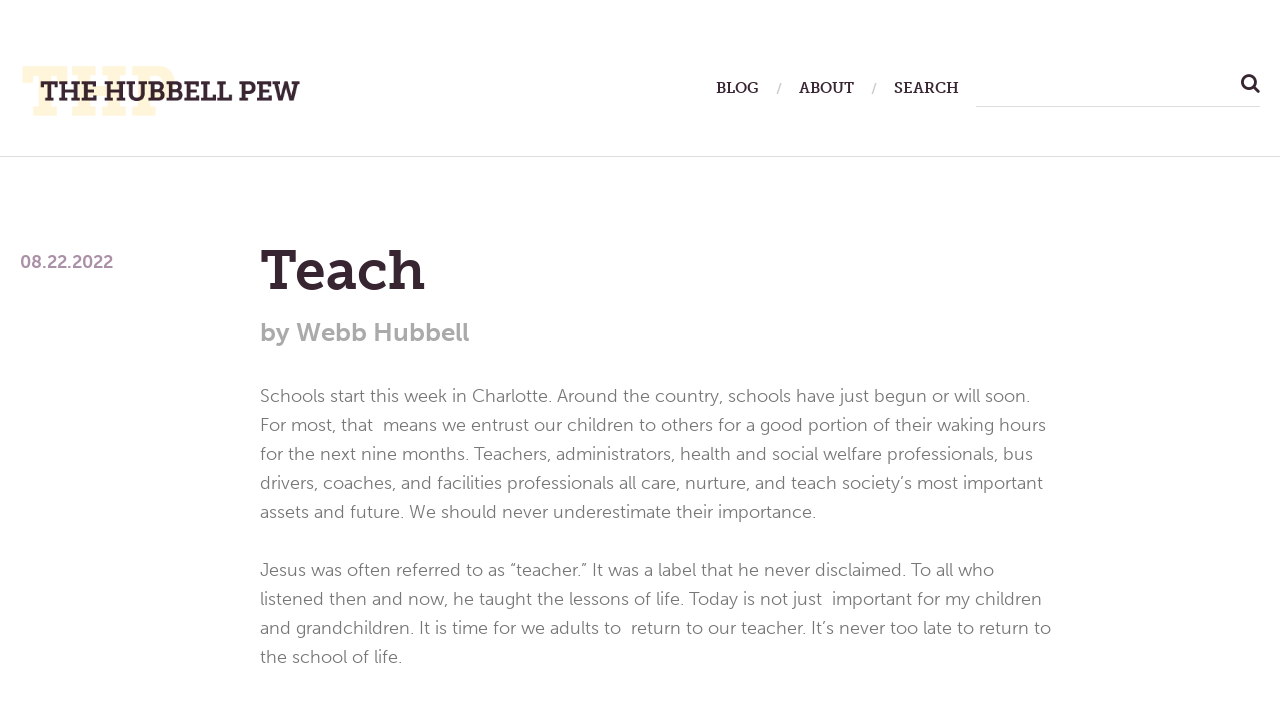

--- FILE ---
content_type: text/html; charset=UTF-8
request_url: https://thehubbellpew.com/2022/08/22/teach/
body_size: 23640
content:
<!DOCTYPE html>
<html class="no-js" lang="en-US">
<head>
	<meta charset="UTF-8">
	<meta name="viewport" content="width=device-width, initial-scale=1.0">

	<meta http-equiv="cache-control" content="max-age=0" />
	<meta http-equiv="cache-control" content="no-cache" />
	<meta http-equiv="expires" content="0" />
	<meta http-equiv="expires" content="Tue, 01 Jan 1980 1:00:00 GMT" />
	<meta http-equiv="pragma" content="no-cache" />
	
	<link rel="profile" href="https://gmpg.org/xfn/11">
	<link rel="pingback" href="https://thehubbellpew.com/xmlrpc.php">


	<script src="https://use.typekit.net/ksc8lbm.js"></script>
	<script>try{Typekit.load({ async: true });}catch(e){}</script>
	<script>(function(html){html.className = html.className.replace(/\bno-js\b/,'js')})(document.documentElement);</script>
<meta name='robots' content='index, follow, max-image-preview:large, max-snippet:-1, max-video-preview:-1' />

	<!-- This site is optimized with the Yoast SEO plugin v24.5 - https://yoast.com/wordpress/plugins/seo/ -->
	<title>Teach | The Hubbell Pew</title>
	<meta name="description" content="It&#039;s never too late to return to the school of life. " />
	<link rel="canonical" href="https://thehubbellpew.com/2022/08/22/teach/" />
	<meta property="og:locale" content="en_US" />
	<meta property="og:type" content="article" />
	<meta property="og:title" content="Teach | The Hubbell Pew" />
	<meta property="og:description" content="It&#039;s never too late to return to the school of life. " />
	<meta property="og:url" content="https://thehubbellpew.com/2022/08/22/teach/" />
	<meta property="og:site_name" content="The Hubbell Pew" />
	<meta property="article:publisher" content="https://www.facebook.com/TheHubbellPew" />
	<meta property="article:published_time" content="2022-08-22T14:03:28+00:00" />
	<meta name="author" content="Webb Hubbell" />
	<meta name="twitter:card" content="summary_large_image" />
	<meta name="twitter:creator" content="@WebbHubbell" />
	<meta name="twitter:site" content="@WebbHubbell" />
	<meta name="twitter:label1" content="Written by" />
	<meta name="twitter:data1" content="Webb Hubbell" />
	<meta name="twitter:label2" content="Est. reading time" />
	<meta name="twitter:data2" content="1 minute" />
	<script type="application/ld+json" class="yoast-schema-graph">{"@context":"https://schema.org","@graph":[{"@type":"WebPage","@id":"https://thehubbellpew.com/2022/08/22/teach/","url":"https://thehubbellpew.com/2022/08/22/teach/","name":"Teach | The Hubbell Pew","isPartOf":{"@id":"https://thehubbellpew.com/#website"},"datePublished":"2022-08-22T14:03:28+00:00","author":{"@id":"https://thehubbellpew.com/#/schema/person/a2cde05f2e5b53b32c47e3d711f005dc"},"description":"It's never too late to return to the school of life. ","breadcrumb":{"@id":"https://thehubbellpew.com/2022/08/22/teach/#breadcrumb"},"inLanguage":"en-US","potentialAction":[{"@type":"ReadAction","target":["https://thehubbellpew.com/2022/08/22/teach/"]}]},{"@type":"BreadcrumbList","@id":"https://thehubbellpew.com/2022/08/22/teach/#breadcrumb","itemListElement":[{"@type":"ListItem","position":1,"name":"Home","item":"https://thehubbellpew.com/"},{"@type":"ListItem","position":2,"name":"Blog","item":"https://thehubbellpew.com/blog/"},{"@type":"ListItem","position":3,"name":"Teach"}]},{"@type":"WebSite","@id":"https://thehubbellpew.com/#website","url":"https://thehubbellpew.com/","name":"The Hubbell Pew","description":"A Place To Meditate, Think, and Pray","potentialAction":[{"@type":"SearchAction","target":{"@type":"EntryPoint","urlTemplate":"https://thehubbellpew.com/?s={search_term_string}"},"query-input":{"@type":"PropertyValueSpecification","valueRequired":true,"valueName":"search_term_string"}}],"inLanguage":"en-US"},{"@type":"Person","@id":"https://thehubbellpew.com/#/schema/person/a2cde05f2e5b53b32c47e3d711f005dc","name":"Webb Hubbell","image":{"@type":"ImageObject","inLanguage":"en-US","@id":"https://thehubbellpew.com/#/schema/person/image/","url":"https://secure.gravatar.com/avatar/dd111760af8fc8586b81d2ab0d10932ea926c1d97c0416a5320e5229a2c9a4a7?s=96&d=mm&r=g","contentUrl":"https://secure.gravatar.com/avatar/dd111760af8fc8586b81d2ab0d10932ea926c1d97c0416a5320e5229a2c9a4a7?s=96&d=mm&r=g","caption":"Webb Hubbell"},"url":"https://thehubbellpew.com/author/webb/"}]}</script>
	<!-- / Yoast SEO plugin. -->


<link rel='dns-prefetch' href='//fonts.googleapis.com' />
<link rel="alternate" type="application/rss+xml" title="The Hubbell Pew &raquo; Feed" href="https://thehubbellpew.com/feed/" />
<link rel="alternate" type="application/rss+xml" title="The Hubbell Pew &raquo; Comments Feed" href="https://thehubbellpew.com/comments/feed/" />
<link rel="alternate" type="application/rss+xml" title="The Hubbell Pew &raquo; Teach Comments Feed" href="https://thehubbellpew.com/2022/08/22/teach/feed/" />
<link rel="alternate" title="oEmbed (JSON)" type="application/json+oembed" href="https://thehubbellpew.com/wp-json/oembed/1.0/embed?url=https%3A%2F%2Fthehubbellpew.com%2F2022%2F08%2F22%2Fteach%2F" />
<link rel="alternate" title="oEmbed (XML)" type="text/xml+oembed" href="https://thehubbellpew.com/wp-json/oembed/1.0/embed?url=https%3A%2F%2Fthehubbellpew.com%2F2022%2F08%2F22%2Fteach%2F&#038;format=xml" />
<style id='wp-img-auto-sizes-contain-inline-css' type='text/css'>
img:is([sizes=auto i],[sizes^="auto," i]){contain-intrinsic-size:3000px 1500px}
/*# sourceURL=wp-img-auto-sizes-contain-inline-css */
</style>
<link rel='stylesheet' id='flick-css' href='https://thehubbellpew.com/wp-content/plugins/mailchimp/assets/css/flick/flick.css?ver=1.6.3' type='text/css' media='all' />
<link rel='stylesheet' id='mailchimp_sf_main_css-css' href='https://thehubbellpew.com/?mcsf_action=main_css&#038;ver=1.6.3' type='text/css' media='all' />
<style id='wp-emoji-styles-inline-css' type='text/css'>

	img.wp-smiley, img.emoji {
		display: inline !important;
		border: none !important;
		box-shadow: none !important;
		height: 1em !important;
		width: 1em !important;
		margin: 0 0.07em !important;
		vertical-align: -0.1em !important;
		background: none !important;
		padding: 0 !important;
	}
/*# sourceURL=wp-emoji-styles-inline-css */
</style>
<style id='wp-block-library-inline-css' type='text/css'>
:root{--wp-block-synced-color:#7a00df;--wp-block-synced-color--rgb:122,0,223;--wp-bound-block-color:var(--wp-block-synced-color);--wp-editor-canvas-background:#ddd;--wp-admin-theme-color:#007cba;--wp-admin-theme-color--rgb:0,124,186;--wp-admin-theme-color-darker-10:#006ba1;--wp-admin-theme-color-darker-10--rgb:0,107,160.5;--wp-admin-theme-color-darker-20:#005a87;--wp-admin-theme-color-darker-20--rgb:0,90,135;--wp-admin-border-width-focus:2px}@media (min-resolution:192dpi){:root{--wp-admin-border-width-focus:1.5px}}.wp-element-button{cursor:pointer}:root .has-very-light-gray-background-color{background-color:#eee}:root .has-very-dark-gray-background-color{background-color:#313131}:root .has-very-light-gray-color{color:#eee}:root .has-very-dark-gray-color{color:#313131}:root .has-vivid-green-cyan-to-vivid-cyan-blue-gradient-background{background:linear-gradient(135deg,#00d084,#0693e3)}:root .has-purple-crush-gradient-background{background:linear-gradient(135deg,#34e2e4,#4721fb 50%,#ab1dfe)}:root .has-hazy-dawn-gradient-background{background:linear-gradient(135deg,#faaca8,#dad0ec)}:root .has-subdued-olive-gradient-background{background:linear-gradient(135deg,#fafae1,#67a671)}:root .has-atomic-cream-gradient-background{background:linear-gradient(135deg,#fdd79a,#004a59)}:root .has-nightshade-gradient-background{background:linear-gradient(135deg,#330968,#31cdcf)}:root .has-midnight-gradient-background{background:linear-gradient(135deg,#020381,#2874fc)}:root{--wp--preset--font-size--normal:16px;--wp--preset--font-size--huge:42px}.has-regular-font-size{font-size:1em}.has-larger-font-size{font-size:2.625em}.has-normal-font-size{font-size:var(--wp--preset--font-size--normal)}.has-huge-font-size{font-size:var(--wp--preset--font-size--huge)}.has-text-align-center{text-align:center}.has-text-align-left{text-align:left}.has-text-align-right{text-align:right}.has-fit-text{white-space:nowrap!important}#end-resizable-editor-section{display:none}.aligncenter{clear:both}.items-justified-left{justify-content:flex-start}.items-justified-center{justify-content:center}.items-justified-right{justify-content:flex-end}.items-justified-space-between{justify-content:space-between}.screen-reader-text{border:0;clip-path:inset(50%);height:1px;margin:-1px;overflow:hidden;padding:0;position:absolute;width:1px;word-wrap:normal!important}.screen-reader-text:focus{background-color:#ddd;clip-path:none;color:#444;display:block;font-size:1em;height:auto;left:5px;line-height:normal;padding:15px 23px 14px;text-decoration:none;top:5px;width:auto;z-index:100000}html :where(.has-border-color){border-style:solid}html :where([style*=border-top-color]){border-top-style:solid}html :where([style*=border-right-color]){border-right-style:solid}html :where([style*=border-bottom-color]){border-bottom-style:solid}html :where([style*=border-left-color]){border-left-style:solid}html :where([style*=border-width]){border-style:solid}html :where([style*=border-top-width]){border-top-style:solid}html :where([style*=border-right-width]){border-right-style:solid}html :where([style*=border-bottom-width]){border-bottom-style:solid}html :where([style*=border-left-width]){border-left-style:solid}html :where(img[class*=wp-image-]){height:auto;max-width:100%}:where(figure){margin:0 0 1em}html :where(.is-position-sticky){--wp-admin--admin-bar--position-offset:var(--wp-admin--admin-bar--height,0px)}@media screen and (max-width:600px){html :where(.is-position-sticky){--wp-admin--admin-bar--position-offset:0px}}

/*# sourceURL=wp-block-library-inline-css */
</style><style id='global-styles-inline-css' type='text/css'>
:root{--wp--preset--aspect-ratio--square: 1;--wp--preset--aspect-ratio--4-3: 4/3;--wp--preset--aspect-ratio--3-4: 3/4;--wp--preset--aspect-ratio--3-2: 3/2;--wp--preset--aspect-ratio--2-3: 2/3;--wp--preset--aspect-ratio--16-9: 16/9;--wp--preset--aspect-ratio--9-16: 9/16;--wp--preset--color--black: #000000;--wp--preset--color--cyan-bluish-gray: #abb8c3;--wp--preset--color--white: #ffffff;--wp--preset--color--pale-pink: #f78da7;--wp--preset--color--vivid-red: #cf2e2e;--wp--preset--color--luminous-vivid-orange: #ff6900;--wp--preset--color--luminous-vivid-amber: #fcb900;--wp--preset--color--light-green-cyan: #7bdcb5;--wp--preset--color--vivid-green-cyan: #00d084;--wp--preset--color--pale-cyan-blue: #8ed1fc;--wp--preset--color--vivid-cyan-blue: #0693e3;--wp--preset--color--vivid-purple: #9b51e0;--wp--preset--gradient--vivid-cyan-blue-to-vivid-purple: linear-gradient(135deg,rgb(6,147,227) 0%,rgb(155,81,224) 100%);--wp--preset--gradient--light-green-cyan-to-vivid-green-cyan: linear-gradient(135deg,rgb(122,220,180) 0%,rgb(0,208,130) 100%);--wp--preset--gradient--luminous-vivid-amber-to-luminous-vivid-orange: linear-gradient(135deg,rgb(252,185,0) 0%,rgb(255,105,0) 100%);--wp--preset--gradient--luminous-vivid-orange-to-vivid-red: linear-gradient(135deg,rgb(255,105,0) 0%,rgb(207,46,46) 100%);--wp--preset--gradient--very-light-gray-to-cyan-bluish-gray: linear-gradient(135deg,rgb(238,238,238) 0%,rgb(169,184,195) 100%);--wp--preset--gradient--cool-to-warm-spectrum: linear-gradient(135deg,rgb(74,234,220) 0%,rgb(151,120,209) 20%,rgb(207,42,186) 40%,rgb(238,44,130) 60%,rgb(251,105,98) 80%,rgb(254,248,76) 100%);--wp--preset--gradient--blush-light-purple: linear-gradient(135deg,rgb(255,206,236) 0%,rgb(152,150,240) 100%);--wp--preset--gradient--blush-bordeaux: linear-gradient(135deg,rgb(254,205,165) 0%,rgb(254,45,45) 50%,rgb(107,0,62) 100%);--wp--preset--gradient--luminous-dusk: linear-gradient(135deg,rgb(255,203,112) 0%,rgb(199,81,192) 50%,rgb(65,88,208) 100%);--wp--preset--gradient--pale-ocean: linear-gradient(135deg,rgb(255,245,203) 0%,rgb(182,227,212) 50%,rgb(51,167,181) 100%);--wp--preset--gradient--electric-grass: linear-gradient(135deg,rgb(202,248,128) 0%,rgb(113,206,126) 100%);--wp--preset--gradient--midnight: linear-gradient(135deg,rgb(2,3,129) 0%,rgb(40,116,252) 100%);--wp--preset--font-size--small: 13px;--wp--preset--font-size--medium: 20px;--wp--preset--font-size--large: 36px;--wp--preset--font-size--x-large: 42px;--wp--preset--spacing--20: 0.44rem;--wp--preset--spacing--30: 0.67rem;--wp--preset--spacing--40: 1rem;--wp--preset--spacing--50: 1.5rem;--wp--preset--spacing--60: 2.25rem;--wp--preset--spacing--70: 3.38rem;--wp--preset--spacing--80: 5.06rem;--wp--preset--shadow--natural: 6px 6px 9px rgba(0, 0, 0, 0.2);--wp--preset--shadow--deep: 12px 12px 50px rgba(0, 0, 0, 0.4);--wp--preset--shadow--sharp: 6px 6px 0px rgba(0, 0, 0, 0.2);--wp--preset--shadow--outlined: 6px 6px 0px -3px rgb(255, 255, 255), 6px 6px rgb(0, 0, 0);--wp--preset--shadow--crisp: 6px 6px 0px rgb(0, 0, 0);}:where(.is-layout-flex){gap: 0.5em;}:where(.is-layout-grid){gap: 0.5em;}body .is-layout-flex{display: flex;}.is-layout-flex{flex-wrap: wrap;align-items: center;}.is-layout-flex > :is(*, div){margin: 0;}body .is-layout-grid{display: grid;}.is-layout-grid > :is(*, div){margin: 0;}:where(.wp-block-columns.is-layout-flex){gap: 2em;}:where(.wp-block-columns.is-layout-grid){gap: 2em;}:where(.wp-block-post-template.is-layout-flex){gap: 1.25em;}:where(.wp-block-post-template.is-layout-grid){gap: 1.25em;}.has-black-color{color: var(--wp--preset--color--black) !important;}.has-cyan-bluish-gray-color{color: var(--wp--preset--color--cyan-bluish-gray) !important;}.has-white-color{color: var(--wp--preset--color--white) !important;}.has-pale-pink-color{color: var(--wp--preset--color--pale-pink) !important;}.has-vivid-red-color{color: var(--wp--preset--color--vivid-red) !important;}.has-luminous-vivid-orange-color{color: var(--wp--preset--color--luminous-vivid-orange) !important;}.has-luminous-vivid-amber-color{color: var(--wp--preset--color--luminous-vivid-amber) !important;}.has-light-green-cyan-color{color: var(--wp--preset--color--light-green-cyan) !important;}.has-vivid-green-cyan-color{color: var(--wp--preset--color--vivid-green-cyan) !important;}.has-pale-cyan-blue-color{color: var(--wp--preset--color--pale-cyan-blue) !important;}.has-vivid-cyan-blue-color{color: var(--wp--preset--color--vivid-cyan-blue) !important;}.has-vivid-purple-color{color: var(--wp--preset--color--vivid-purple) !important;}.has-black-background-color{background-color: var(--wp--preset--color--black) !important;}.has-cyan-bluish-gray-background-color{background-color: var(--wp--preset--color--cyan-bluish-gray) !important;}.has-white-background-color{background-color: var(--wp--preset--color--white) !important;}.has-pale-pink-background-color{background-color: var(--wp--preset--color--pale-pink) !important;}.has-vivid-red-background-color{background-color: var(--wp--preset--color--vivid-red) !important;}.has-luminous-vivid-orange-background-color{background-color: var(--wp--preset--color--luminous-vivid-orange) !important;}.has-luminous-vivid-amber-background-color{background-color: var(--wp--preset--color--luminous-vivid-amber) !important;}.has-light-green-cyan-background-color{background-color: var(--wp--preset--color--light-green-cyan) !important;}.has-vivid-green-cyan-background-color{background-color: var(--wp--preset--color--vivid-green-cyan) !important;}.has-pale-cyan-blue-background-color{background-color: var(--wp--preset--color--pale-cyan-blue) !important;}.has-vivid-cyan-blue-background-color{background-color: var(--wp--preset--color--vivid-cyan-blue) !important;}.has-vivid-purple-background-color{background-color: var(--wp--preset--color--vivid-purple) !important;}.has-black-border-color{border-color: var(--wp--preset--color--black) !important;}.has-cyan-bluish-gray-border-color{border-color: var(--wp--preset--color--cyan-bluish-gray) !important;}.has-white-border-color{border-color: var(--wp--preset--color--white) !important;}.has-pale-pink-border-color{border-color: var(--wp--preset--color--pale-pink) !important;}.has-vivid-red-border-color{border-color: var(--wp--preset--color--vivid-red) !important;}.has-luminous-vivid-orange-border-color{border-color: var(--wp--preset--color--luminous-vivid-orange) !important;}.has-luminous-vivid-amber-border-color{border-color: var(--wp--preset--color--luminous-vivid-amber) !important;}.has-light-green-cyan-border-color{border-color: var(--wp--preset--color--light-green-cyan) !important;}.has-vivid-green-cyan-border-color{border-color: var(--wp--preset--color--vivid-green-cyan) !important;}.has-pale-cyan-blue-border-color{border-color: var(--wp--preset--color--pale-cyan-blue) !important;}.has-vivid-cyan-blue-border-color{border-color: var(--wp--preset--color--vivid-cyan-blue) !important;}.has-vivid-purple-border-color{border-color: var(--wp--preset--color--vivid-purple) !important;}.has-vivid-cyan-blue-to-vivid-purple-gradient-background{background: var(--wp--preset--gradient--vivid-cyan-blue-to-vivid-purple) !important;}.has-light-green-cyan-to-vivid-green-cyan-gradient-background{background: var(--wp--preset--gradient--light-green-cyan-to-vivid-green-cyan) !important;}.has-luminous-vivid-amber-to-luminous-vivid-orange-gradient-background{background: var(--wp--preset--gradient--luminous-vivid-amber-to-luminous-vivid-orange) !important;}.has-luminous-vivid-orange-to-vivid-red-gradient-background{background: var(--wp--preset--gradient--luminous-vivid-orange-to-vivid-red) !important;}.has-very-light-gray-to-cyan-bluish-gray-gradient-background{background: var(--wp--preset--gradient--very-light-gray-to-cyan-bluish-gray) !important;}.has-cool-to-warm-spectrum-gradient-background{background: var(--wp--preset--gradient--cool-to-warm-spectrum) !important;}.has-blush-light-purple-gradient-background{background: var(--wp--preset--gradient--blush-light-purple) !important;}.has-blush-bordeaux-gradient-background{background: var(--wp--preset--gradient--blush-bordeaux) !important;}.has-luminous-dusk-gradient-background{background: var(--wp--preset--gradient--luminous-dusk) !important;}.has-pale-ocean-gradient-background{background: var(--wp--preset--gradient--pale-ocean) !important;}.has-electric-grass-gradient-background{background: var(--wp--preset--gradient--electric-grass) !important;}.has-midnight-gradient-background{background: var(--wp--preset--gradient--midnight) !important;}.has-small-font-size{font-size: var(--wp--preset--font-size--small) !important;}.has-medium-font-size{font-size: var(--wp--preset--font-size--medium) !important;}.has-large-font-size{font-size: var(--wp--preset--font-size--large) !important;}.has-x-large-font-size{font-size: var(--wp--preset--font-size--x-large) !important;}
/*# sourceURL=global-styles-inline-css */
</style>

<style id='classic-theme-styles-inline-css' type='text/css'>
/*! This file is auto-generated */
.wp-block-button__link{color:#fff;background-color:#32373c;border-radius:9999px;box-shadow:none;text-decoration:none;padding:calc(.667em + 2px) calc(1.333em + 2px);font-size:1.125em}.wp-block-file__button{background:#32373c;color:#fff;text-decoration:none}
/*# sourceURL=/wp-includes/css/classic-themes.min.css */
</style>
<link rel='stylesheet' id='shrake-fonts-css' href='https://fonts.googleapis.com/css?family=Arimo%3A400%2C700%2C400italic%2C700italic&#038;subset=latin' type='text/css' media='all' />
<link rel='stylesheet' id='genericons-css' href='https://thehubbellpew.com/wp-content/themes/shrake/assets/css/genericons.css?ver=3.4.1' type='text/css' media='all' />
<link rel='stylesheet' id='shrake-style-css' href='https://thehubbellpew.com/wp-content/themes/shrake/style.css?ver=a9db6448e94ca4272a3743e9c4f3493a' type='text/css' media='all' />
<style id='akismet-widget-style-inline-css' type='text/css'>

			.a-stats {
				--akismet-color-mid-green: #357b49;
				--akismet-color-white: #fff;
				--akismet-color-light-grey: #f6f7f7;

				max-width: 350px;
				width: auto;
			}

			.a-stats * {
				all: unset;
				box-sizing: border-box;
			}

			.a-stats strong {
				font-weight: 600;
			}

			.a-stats a.a-stats__link,
			.a-stats a.a-stats__link:visited,
			.a-stats a.a-stats__link:active {
				background: var(--akismet-color-mid-green);
				border: none;
				box-shadow: none;
				border-radius: 8px;
				color: var(--akismet-color-white);
				cursor: pointer;
				display: block;
				font-family: -apple-system, BlinkMacSystemFont, 'Segoe UI', 'Roboto', 'Oxygen-Sans', 'Ubuntu', 'Cantarell', 'Helvetica Neue', sans-serif;
				font-weight: 500;
				padding: 12px;
				text-align: center;
				text-decoration: none;
				transition: all 0.2s ease;
			}

			/* Extra specificity to deal with TwentyTwentyOne focus style */
			.widget .a-stats a.a-stats__link:focus {
				background: var(--akismet-color-mid-green);
				color: var(--akismet-color-white);
				text-decoration: none;
			}

			.a-stats a.a-stats__link:hover {
				filter: brightness(110%);
				box-shadow: 0 4px 12px rgba(0, 0, 0, 0.06), 0 0 2px rgba(0, 0, 0, 0.16);
			}

			.a-stats .count {
				color: var(--akismet-color-white);
				display: block;
				font-size: 1.5em;
				line-height: 1.4;
				padding: 0 13px;
				white-space: nowrap;
			}
		
/*# sourceURL=akismet-widget-style-inline-css */
</style>
<script type="text/javascript" src="https://thehubbellpew.com/wp-includes/js/jquery/jquery.min.js?ver=3.7.1" id="jquery-core-js"></script>
<script type="text/javascript" src="https://thehubbellpew.com/wp-includes/js/jquery/jquery-migrate.min.js?ver=3.4.1" id="jquery-migrate-js"></script>
<link rel="https://api.w.org/" href="https://thehubbellpew.com/wp-json/" /><link rel="alternate" title="JSON" type="application/json" href="https://thehubbellpew.com/wp-json/wp/v2/posts/316322" /><link rel="EditURI" type="application/rsd+xml" title="RSD" href="https://thehubbellpew.com/xmlrpc.php?rsd" />

<link rel='shortlink' href='https://thehubbellpew.com/?p=316322' />
<script type="text/javascript">
	jQuery(function($) {
		$('.date-pick').each(function() {
			var format = $(this).data('format') || 'mm/dd/yyyy';
			format = format.replace(/yyyy/i, 'yy');
			$(this).datepicker({
				autoFocusNextInput: true,
				constrainInput: false,
				changeMonth: true,
				changeYear: true,
				beforeShow: function(input, inst) { $('#ui-datepicker-div').addClass('show'); },
				dateFormat: format.toLowerCase(),
			});
		});
		d = new Date();
		$('.birthdate-pick').each(function() {
			var format = $(this).data('format') || 'mm/dd';
			format = format.replace(/yyyy/i, 'yy');
			$(this).datepicker({
				autoFocusNextInput: true,
				constrainInput: false,
				changeMonth: true,
				changeYear: false,
				minDate: new Date(d.getFullYear(), 1-1, 1),
				maxDate: new Date(d.getFullYear(), 12-1, 31),
				beforeShow: function(input, inst) { $('#ui-datepicker-div').removeClass('show'); },
				dateFormat: format.toLowerCase(),
			});

		});

	});
</script>
<style type="text/css">
.paypal-donations { text-align: center !important }
</style>
</head>

<body class="wp-singular post-template-default single single-post postid-316322 single-format-standard wp-theme-shrake layout-side-content has-site-logo" itemscope="itemscope" itemtype="http://schema.org/Blog">
	<div id="page" class="hfeed site">

		



		<header id="masthead" class="site-header" role="banner" itemscope itemtype="http://schema.org/WPHeader">
			<div class="header-area">

				
				<div class="site-branding">
					<a href="https://thehubbellpew.com/" class="site-logo-link site-logo-anchor"><img src="https://thehubbellpew.com/wp-content/uploads/2016/10/hubbell_pew_logo.png" alt="" class="site-logo" data-size="full"></a><p class="site-description screen-reader-text">A Place To Meditate, Think, and Pray</p>				</div>

				<nav class="site-navigation" role="navigation" itemscope itemtype="http://schema.org/SiteNavigationElement">
					<h2 class="screen-reader-text">Main Menu</h2>

											<button class="site-navigation-toggle"><span class="screen-reader-text">
							Menu</span>
						</button>
						
										
					<ul id="menu-primary-nav" class="menu">
						<li class="menu-item menu-item-type-post_type menu-item-object-page">
							<a href="https://thehubbellpew.com/2022/08/22/teach//blog/"><span>Blog</span></a>
						</li>
						<li class="menu-item menu-item-type-post_type menu-item-object-page">
							<a href="https://thehubbellpew.com/2022/08/22/teach//about/"><span>About</span></a>
						</li>
						<li class="menu-item menu-item-type-post_type menu-item-object-page" id="search-area">
							
							<span>Search</span>


							<form role="search" method="get" id="searchform" class="searchform" action="/">
								<label class="screen-reader-text" for="s">Search for:</label>
								<input type="text" value="" name="s" id="s" />

								<button type="submit" class="btn btn-success">
								    <i class="fa fa-search" aria-hidden="true"></i>
								</button>
								
								
							</form>

						</li>
					</ul>


				</nav>

				


			</div>


		</header>







		

		<div id="content" class="site-content">

			







<main id="primary" class="content-area" role="main">

	
	
		


<article id="post-316322" class="post-316322 post type-post status-publish format-standard hentry category-uncategorized tag-the-hubbell-pew tag-webb-hubbell " itemscope itemtype="http://schema.org/BlogPosting" itemprop="blogPost">

	


	<div class="entry-inside">

		
		<header class="entry-header">
			<h1 class="entry-title" itemprop="headline">Teach</h1>
			<div class="entry-meta">
				<span class="posted-by byline">
					<span class="sep">by</span>
					<span class="entry-author author vcard">

													<span>Webb Hubbell</span>

						
						
					</span>
				</span>
				<span class="posted-on">
					<span class="entry-date">
						<a href="https://thehubbellpew.com/2022/08/22/teach/" rel="bookmark"><time class="entry-time published" itemprop="dateCreated datePublished">08.22.2022</time><time class="entry-time updated" >08.22.2022</time>
						</a>
					</span>
				</span>
			</div>
		</header>

		<div class="entry-content" itemprop="articleBody">
			<p>Schools start this week in Charlotte. Around the country, schools have just begun or will soon. For most, that  means we entrust our children to others for a good portion of their waking hours for the next nine months. Teachers, administrators, health and social welfare professionals, bus drivers, coaches, and facilities professionals all care, nurture, and teach society&#8217;s most important assets and future. We should never underestimate their importance.</p>
<p>Jesus was often referred to as &#8220;teacher.&#8221; It was a label that he never disclaimed. To all who listened then and now, he taught the lessons of life. Today is not just  important for my children and grandchildren. It is time for we adults to  return to our teacher. It&#8217;s never too late to return to the school of life.</p>

			
		<h4 class="share">Share this post</h4>
		

<ul class="social-icons">
	<li>
		<a href="https://www.facebook.com/sharer/sharer.php?u=https://thehubbellpew.com/2022/08/22/teach/" target="_blank">
			<img src="/wp-content/themes/shrake/img/social/fb.svg" alt="share via facebook">
		</a>
	</li>
	<li>
		<a href="https://twitter.com/intent/tweet?text=Check%20out%20%22Teach%22%20on%20The%20Hubbell%20Pew:%20https://thehubbellpew.com/2022/08/22/teach/" target="_blank">
			<img src="/wp-content/themes/shrake/img/social/twitter.svg" alt="share via twitter">
		</a>
	</li>
	<li>
		<a href="https://plus.google.com/share?url=https://thehubbellpew.com/2022/08/22/teach/" target="_blank">
			<img src="/wp-content/themes/shrake/img/social/google_plus.svg" alt="share via google plus">
		</a>
	</li>
	<li>
		<a href="/cdn-cgi/l/email-protection#[base64]">
			<img src="/wp-content/themes/shrake/img/social/email.svg" alt="share via email">
		</a>
	</li>
</ul>

	<h4>About the author</h4>
	<p class="about-author">Webb Hubbell is the former Associate Attorney General of The United States. His novels, <i>When Men Betray</i>, <i>Ginger Snaps</i>, <i>A Game of Inches</i>, <i>The Eighteenth Green</i>, and <i>The East End</i> are published by Beaufort Books and are available online or at your local bookstore. <i>When Men Betray</i> won one of the IndieFab awards for best novel in 2014. <i>Ginger Snaps</i> and <i>The Eighteenth Green</i> won the IPPY Awards Gold Medal for best suspense/thriller. His latest, <i>“Light of Day”</i> will be on the bookstands soon.</p>
</div>










	<footer class="entry-footer">
		<div class="entry-terms"><div class="term-group term-group--post_tag"><h3 class="term-title">Tags:</h3> <ul class="term-list"><li><a href="https://thehubbellpew.com/tags/the-hubbell-pew/" rel="tag">The Hubbell Pew</a></li><li><a href="https://thehubbellpew.com/tags/webb-hubbell/" rel="tag">Webb Hubbell</a></li></ul></div></div>	</footer>

</div>

</article>




<section id="comments" class="comments-area">

	
	
		<header class="comments-header">
			<h2 class="comments-title">Leave a Reply <span>+</span></h2>
		</header>

	
	
		<div id="respond" class="comment-respond">
		<h3 id="reply-title" class="comment-reply-title">Leave a Reply <small><a rel="nofollow" id="cancel-comment-reply-link" href="/2022/08/22/teach/#respond" style="display:none;">Cancel reply</a></small></h3><form action="https://thehubbellpew.com/wp-comments-post.php" method="post" id="commentform" class="comment-form"><p class="comment-notes"><span id="email-notes">Your email address will not be published.</span> <span class="required-field-message">Required fields are marked <span class="required">*</span></span></p><p class="comment-form-comment"><label for="comment">Comment <span class="required">*</span></label> <textarea id="comment" name="comment" cols="45" rows="8" maxlength="65525" required></textarea></p><p class="comment-form-author"><label for="author">Name <span class="required">*</span></label> <input id="author" name="author" type="text" value="" size="30" maxlength="245" autocomplete="name" required /></p>
<p class="comment-form-email"><label for="email">Email <span class="required">*</span></label> <input id="email" name="email" type="email" value="" size="30" maxlength="100" aria-describedby="email-notes" autocomplete="email" required /></p>
<p class="comment-form-url"><label for="url">Website</label> <input id="url" name="url" type="url" value="" size="30" maxlength="200" autocomplete="url" /></p>
<p class="form-submit"><input name="submit" type="submit" id="submit" class="submit" value="Post Comment" /> <input type='hidden' name='comment_post_ID' value='316322' id='comment_post_ID' />
<input type='hidden' name='comment_parent' id='comment_parent' value='0' />
</p><p style="display: none;"><input type="hidden" id="akismet_comment_nonce" name="akismet_comment_nonce" value="ac9fe6034b" /></p><p style="display: none !important;" class="akismet-fields-container" data-prefix="ak_"><label>&#916;<textarea name="ak_hp_textarea" cols="45" rows="8" maxlength="100"></textarea></label><input type="hidden" id="ak_js_1" name="ak_js" value="108"/><script data-cfasync="false" src="/cdn-cgi/scripts/5c5dd728/cloudflare-static/email-decode.min.js"></script><script>document.getElementById( "ak_js_1" ).setAttribute( "value", ( new Date() ).getTime() );</script></p></form>	</div><!-- #respond -->
	
	
</section>



	<nav class="navigation post-navigation" aria-label="Posts">
		<h2 class="screen-reader-text">Post navigation</h2>
		<div class="nav-links"><div class="nav-previous"><a href="https://thehubbellpew.com/2022/08/20/who-am-i/" rel="prev"><span class="screen-reader-text">Previous Post: Who Am I?</span></a></div><div class="nav-next"><a href="https://thehubbellpew.com/2022/09/02/soul-of-america/" rel="next"><span class="screen-reader-text">Next Post: Soul of America</span></a></div></div>
	</nav>



</main>

</div> <!-- .site-content -->



<div class="donations">
	<div class="row">
		<div class="col-12">
			<h4>If you like what you have read, please consider a small donation to keep this website alive.</h4>
			<!-- Begin PayPal Donations by https://www.tipsandtricks-hq.com/paypal-donations-widgets-plugin -->

<form action="https://www.paypal.com/cgi-bin/webscr" method="post" target="_blank">
    <div class="paypal-donations">
        <input type="hidden" name="cmd" value="_donations" />
        <input type="hidden" name="bn" value="TipsandTricks_SP" />
        <input type="hidden" name="business" value="whubbell73@gmail.com" />
        <input type="hidden" name="rm" value="0" />
        <input type="hidden" name="currency_code" value="USD" />
        <input type="image" style="cursor: pointer;" src="https://www.paypalobjects.com/en_US/i/btn/btn_donateCC_LG.gif" name="submit" alt="PayPal - The safer, easier way to pay online." />
        <img alt="" src="https://www.paypalobjects.com/en_US/i/scr/pixel.gif" width="1" height="1" />
    </div>
</form>
<!-- End PayPal Donations -->
			</a>
		</div>


		

		

	</div><!--row-->
</div><!--books-->




<footer id="footer" class="site-footer" role="contentinfo" itemscope itemtype="http://schema.org/WPFooter">


	<div class="widget-area footer-rows" role="complementary" itemscope itemtype="http://schema.org/WPSideBar">
		<div class="row">
			<div class="col-4 post_tags">
				<h3>POSTS ARCHIVE</h3>
				<ul>
						<li><a href='https://thehubbellpew.com/2025/12/'>December 2025</a></li>
	<li><a href='https://thehubbellpew.com/2025/11/'>November 2025</a></li>
	<li><a href='https://thehubbellpew.com/2025/10/'>October 2025</a></li>
	<li><a href='https://thehubbellpew.com/2025/09/'>September 2025</a></li>
	<li><a href='https://thehubbellpew.com/2025/08/'>August 2025</a></li>
	<li><a href='https://thehubbellpew.com/2025/07/'>July 2025</a></li>
	<li><a href='https://thehubbellpew.com/2025/06/'>June 2025</a></li>
	<li><a href='https://thehubbellpew.com/2025/05/'>May 2025</a></li>
	<li><a href='https://thehubbellpew.com/2025/04/'>April 2025</a></li>
	<li><a href='https://thehubbellpew.com/2025/03/'>March 2025</a></li>
	<li><a href='https://thehubbellpew.com/2025/02/'>February 2025</a></li>
	<li><a href='https://thehubbellpew.com/2025/01/'>January 2025</a></li>
	<li><a href='https://thehubbellpew.com/2024/12/'>December 2024</a></li>
	<li><a href='https://thehubbellpew.com/2024/11/'>November 2024</a></li>
	<li><a href='https://thehubbellpew.com/2024/10/'>October 2024</a></li>
	<li><a href='https://thehubbellpew.com/2024/09/'>September 2024</a></li>
	<li><a href='https://thehubbellpew.com/2024/08/'>August 2024</a></li>
	<li><a href='https://thehubbellpew.com/2024/07/'>July 2024</a></li>
	<li><a href='https://thehubbellpew.com/2024/06/'>June 2024</a></li>
	<li><a href='https://thehubbellpew.com/2024/05/'>May 2024</a></li>
</ul>
							<select name="archive-dropdown" onchange="document.location.href=this.options[this.selectedIndex].value;" class="archive-dropdown">
								<option value="">Full Archives</option> 
									<option value='https://thehubbellpew.com/2025/12/'> December 2025 &nbsp;(11)</option>
	<option value='https://thehubbellpew.com/2025/11/'> November 2025 &nbsp;(23)</option>
	<option value='https://thehubbellpew.com/2025/10/'> October 2025 &nbsp;(21)</option>
	<option value='https://thehubbellpew.com/2025/09/'> September 2025 &nbsp;(13)</option>
	<option value='https://thehubbellpew.com/2025/08/'> August 2025 &nbsp;(13)</option>
	<option value='https://thehubbellpew.com/2025/07/'> July 2025 &nbsp;(19)</option>
	<option value='https://thehubbellpew.com/2025/06/'> June 2025 &nbsp;(20)</option>
	<option value='https://thehubbellpew.com/2025/05/'> May 2025 &nbsp;(21)</option>
	<option value='https://thehubbellpew.com/2025/04/'> April 2025 &nbsp;(25)</option>
	<option value='https://thehubbellpew.com/2025/03/'> March 2025 &nbsp;(27)</option>
	<option value='https://thehubbellpew.com/2025/02/'> February 2025 &nbsp;(14)</option>
	<option value='https://thehubbellpew.com/2025/01/'> January 2025 &nbsp;(18)</option>
	<option value='https://thehubbellpew.com/2024/12/'> December 2024 &nbsp;(15)</option>
	<option value='https://thehubbellpew.com/2024/11/'> November 2024 &nbsp;(17)</option>
	<option value='https://thehubbellpew.com/2024/10/'> October 2024 &nbsp;(16)</option>
	<option value='https://thehubbellpew.com/2024/09/'> September 2024 &nbsp;(16)</option>
	<option value='https://thehubbellpew.com/2024/08/'> August 2024 &nbsp;(24)</option>
	<option value='https://thehubbellpew.com/2024/07/'> July 2024 &nbsp;(22)</option>
	<option value='https://thehubbellpew.com/2024/06/'> June 2024 &nbsp;(20)</option>
	<option value='https://thehubbellpew.com/2024/05/'> May 2024 &nbsp;(23)</option>
	<option value='https://thehubbellpew.com/2024/04/'> April 2024 &nbsp;(9)</option>
	<option value='https://thehubbellpew.com/2024/03/'> March 2024 &nbsp;(13)</option>
	<option value='https://thehubbellpew.com/2024/02/'> February 2024 &nbsp;(20)</option>
	<option value='https://thehubbellpew.com/2024/01/'> January 2024 &nbsp;(9)</option>
	<option value='https://thehubbellpew.com/2023/12/'> December 2023 &nbsp;(1)</option>
	<option value='https://thehubbellpew.com/2023/11/'> November 2023 &nbsp;(1)</option>
	<option value='https://thehubbellpew.com/2023/10/'> October 2023 &nbsp;(4)</option>
	<option value='https://thehubbellpew.com/2023/09/'> September 2023 &nbsp;(11)</option>
	<option value='https://thehubbellpew.com/2023/08/'> August 2023 &nbsp;(10)</option>
	<option value='https://thehubbellpew.com/2023/07/'> July 2023 &nbsp;(7)</option>
	<option value='https://thehubbellpew.com/2023/06/'> June 2023 &nbsp;(10)</option>
	<option value='https://thehubbellpew.com/2023/05/'> May 2023 &nbsp;(16)</option>
	<option value='https://thehubbellpew.com/2023/04/'> April 2023 &nbsp;(8)</option>
	<option value='https://thehubbellpew.com/2023/03/'> March 2023 &nbsp;(5)</option>
	<option value='https://thehubbellpew.com/2023/02/'> February 2023 &nbsp;(12)</option>
	<option value='https://thehubbellpew.com/2023/01/'> January 2023 &nbsp;(13)</option>
	<option value='https://thehubbellpew.com/2022/12/'> December 2022 &nbsp;(1)</option>
	<option value='https://thehubbellpew.com/2022/11/'> November 2022 &nbsp;(10)</option>
	<option value='https://thehubbellpew.com/2022/10/'> October 2022 &nbsp;(15)</option>
	<option value='https://thehubbellpew.com/2022/09/'> September 2022 &nbsp;(16)</option>
	<option value='https://thehubbellpew.com/2022/08/'> August 2022 &nbsp;(3)</option>
	<option value='https://thehubbellpew.com/2022/07/'> July 2022 &nbsp;(8)</option>
	<option value='https://thehubbellpew.com/2022/06/'> June 2022 &nbsp;(4)</option>
	<option value='https://thehubbellpew.com/2022/05/'> May 2022 &nbsp;(11)</option>
	<option value='https://thehubbellpew.com/2022/04/'> April 2022 &nbsp;(9)</option>
	<option value='https://thehubbellpew.com/2022/03/'> March 2022 &nbsp;(10)</option>
	<option value='https://thehubbellpew.com/2022/02/'> February 2022 &nbsp;(8)</option>
	<option value='https://thehubbellpew.com/2022/01/'> January 2022 &nbsp;(4)</option>
	<option value='https://thehubbellpew.com/2021/12/'> December 2021 &nbsp;(7)</option>
	<option value='https://thehubbellpew.com/2021/11/'> November 2021 &nbsp;(6)</option>
	<option value='https://thehubbellpew.com/2021/10/'> October 2021 &nbsp;(9)</option>
	<option value='https://thehubbellpew.com/2021/09/'> September 2021 &nbsp;(16)</option>
	<option value='https://thehubbellpew.com/2021/08/'> August 2021 &nbsp;(12)</option>
	<option value='https://thehubbellpew.com/2021/07/'> July 2021 &nbsp;(11)</option>
	<option value='https://thehubbellpew.com/2021/06/'> June 2021 &nbsp;(15)</option>
	<option value='https://thehubbellpew.com/2021/05/'> May 2021 &nbsp;(13)</option>
	<option value='https://thehubbellpew.com/2021/04/'> April 2021 &nbsp;(13)</option>
	<option value='https://thehubbellpew.com/2021/03/'> March 2021 &nbsp;(17)</option>
	<option value='https://thehubbellpew.com/2021/02/'> February 2021 &nbsp;(16)</option>
	<option value='https://thehubbellpew.com/2021/01/'> January 2021 &nbsp;(18)</option>
	<option value='https://thehubbellpew.com/2020/12/'> December 2020 &nbsp;(17)</option>
	<option value='https://thehubbellpew.com/2020/11/'> November 2020 &nbsp;(17)</option>
	<option value='https://thehubbellpew.com/2020/10/'> October 2020 &nbsp;(16)</option>
	<option value='https://thehubbellpew.com/2020/09/'> September 2020 &nbsp;(18)</option>
	<option value='https://thehubbellpew.com/2020/08/'> August 2020 &nbsp;(20)</option>
	<option value='https://thehubbellpew.com/2020/07/'> July 2020 &nbsp;(18)</option>
	<option value='https://thehubbellpew.com/2020/06/'> June 2020 &nbsp;(17)</option>
	<option value='https://thehubbellpew.com/2020/05/'> May 2020 &nbsp;(17)</option>
	<option value='https://thehubbellpew.com/2020/04/'> April 2020 &nbsp;(21)</option>
	<option value='https://thehubbellpew.com/2020/03/'> March 2020 &nbsp;(21)</option>
	<option value='https://thehubbellpew.com/2020/02/'> February 2020 &nbsp;(9)</option>
	<option value='https://thehubbellpew.com/2020/01/'> January 2020 &nbsp;(10)</option>
	<option value='https://thehubbellpew.com/2019/12/'> December 2019 &nbsp;(6)</option>
	<option value='https://thehubbellpew.com/2019/11/'> November 2019 &nbsp;(9)</option>
	<option value='https://thehubbellpew.com/2019/10/'> October 2019 &nbsp;(10)</option>
	<option value='https://thehubbellpew.com/2019/09/'> September 2019 &nbsp;(9)</option>
	<option value='https://thehubbellpew.com/2019/08/'> August 2019 &nbsp;(9)</option>
	<option value='https://thehubbellpew.com/2019/07/'> July 2019 &nbsp;(16)</option>
	<option value='https://thehubbellpew.com/2019/06/'> June 2019 &nbsp;(7)</option>
	<option value='https://thehubbellpew.com/2019/05/'> May 2019 &nbsp;(13)</option>
	<option value='https://thehubbellpew.com/2019/04/'> April 2019 &nbsp;(17)</option>
	<option value='https://thehubbellpew.com/2019/03/'> March 2019 &nbsp;(18)</option>
	<option value='https://thehubbellpew.com/2019/02/'> February 2019 &nbsp;(16)</option>
	<option value='https://thehubbellpew.com/2019/01/'> January 2019 &nbsp;(16)</option>
	<option value='https://thehubbellpew.com/2018/12/'> December 2018 &nbsp;(10)</option>
	<option value='https://thehubbellpew.com/2018/11/'> November 2018 &nbsp;(16)</option>
	<option value='https://thehubbellpew.com/2018/10/'> October 2018 &nbsp;(16)</option>
	<option value='https://thehubbellpew.com/2018/09/'> September 2018 &nbsp;(17)</option>
	<option value='https://thehubbellpew.com/2018/08/'> August 2018 &nbsp;(19)</option>
	<option value='https://thehubbellpew.com/2018/07/'> July 2018 &nbsp;(19)</option>
	<option value='https://thehubbellpew.com/2018/06/'> June 2018 &nbsp;(11)</option>
	<option value='https://thehubbellpew.com/2018/05/'> May 2018 &nbsp;(24)</option>
	<option value='https://thehubbellpew.com/2018/04/'> April 2018 &nbsp;(16)</option>
	<option value='https://thehubbellpew.com/2018/03/'> March 2018 &nbsp;(27)</option>
	<option value='https://thehubbellpew.com/2018/02/'> February 2018 &nbsp;(20)</option>
	<option value='https://thehubbellpew.com/2018/01/'> January 2018 &nbsp;(23)</option>
	<option value='https://thehubbellpew.com/2017/12/'> December 2017 &nbsp;(22)</option>
	<option value='https://thehubbellpew.com/2017/11/'> November 2017 &nbsp;(20)</option>
	<option value='https://thehubbellpew.com/2017/10/'> October 2017 &nbsp;(19)</option>
	<option value='https://thehubbellpew.com/2017/09/'> September 2017 &nbsp;(19)</option>
	<option value='https://thehubbellpew.com/2017/08/'> August 2017 &nbsp;(17)</option>
	<option value='https://thehubbellpew.com/2017/07/'> July 2017 &nbsp;(19)</option>
	<option value='https://thehubbellpew.com/2017/06/'> June 2017 &nbsp;(20)</option>
	<option value='https://thehubbellpew.com/2017/05/'> May 2017 &nbsp;(22)</option>
	<option value='https://thehubbellpew.com/2017/04/'> April 2017 &nbsp;(18)</option>
	<option value='https://thehubbellpew.com/2017/03/'> March 2017 &nbsp;(25)</option>
	<option value='https://thehubbellpew.com/2017/02/'> February 2017 &nbsp;(20)</option>
	<option value='https://thehubbellpew.com/2017/01/'> January 2017 &nbsp;(22)</option>
	<option value='https://thehubbellpew.com/2016/12/'> December 2016 &nbsp;(22)</option>
	<option value='https://thehubbellpew.com/2016/11/'> November 2016 &nbsp;(18)</option>
	<option value='https://thehubbellpew.com/2016/10/'> October 2016 &nbsp;(20)</option>
	<option value='https://thehubbellpew.com/2016/09/'> September 2016 &nbsp;(21)</option>
	<option value='https://thehubbellpew.com/2016/08/'> August 2016 &nbsp;(16)</option>
	<option value='https://thehubbellpew.com/2016/07/'> July 2016 &nbsp;(20)</option>
	<option value='https://thehubbellpew.com/2016/06/'> June 2016 &nbsp;(17)</option>
	<option value='https://thehubbellpew.com/2016/05/'> May 2016 &nbsp;(22)</option>
	<option value='https://thehubbellpew.com/2016/04/'> April 2016 &nbsp;(21)</option>
	<option value='https://thehubbellpew.com/2016/03/'> March 2016 &nbsp;(28)</option>
	<option value='https://thehubbellpew.com/2016/02/'> February 2016 &nbsp;(27)</option>
	<option value='https://thehubbellpew.com/2016/01/'> January 2016 &nbsp;(21)</option>
	<option value='https://thehubbellpew.com/2015/12/'> December 2015 &nbsp;(17)</option>
	<option value='https://thehubbellpew.com/2015/11/'> November 2015 &nbsp;(18)</option>
	<option value='https://thehubbellpew.com/2015/10/'> October 2015 &nbsp;(19)</option>
	<option value='https://thehubbellpew.com/2015/09/'> September 2015 &nbsp;(20)</option>
	<option value='https://thehubbellpew.com/2015/08/'> August 2015 &nbsp;(20)</option>
	<option value='https://thehubbellpew.com/2015/07/'> July 2015 &nbsp;(19)</option>
	<option value='https://thehubbellpew.com/2015/06/'> June 2015 &nbsp;(21)</option>
	<option value='https://thehubbellpew.com/2015/05/'> May 2015 &nbsp;(16)</option>
	<option value='https://thehubbellpew.com/2015/04/'> April 2015 &nbsp;(16)</option>
	<option value='https://thehubbellpew.com/2015/03/'> March 2015 &nbsp;(29)</option>
	<option value='https://thehubbellpew.com/2015/02/'> February 2015 &nbsp;(22)</option>
	<option value='https://thehubbellpew.com/2015/01/'> January 2015 &nbsp;(21)</option>
	<option value='https://thehubbellpew.com/2014/12/'> December 2014 &nbsp;(21)</option>
	<option value='https://thehubbellpew.com/2014/11/'> November 2014 &nbsp;(13)</option>
	<option value='https://thehubbellpew.com/2014/10/'> October 2014 &nbsp;(22)</option>
	<option value='https://thehubbellpew.com/2014/09/'> September 2014 &nbsp;(22)</option>
	<option value='https://thehubbellpew.com/2014/08/'> August 2014 &nbsp;(20)</option>
	<option value='https://thehubbellpew.com/2014/07/'> July 2014 &nbsp;(21)</option>
	<option value='https://thehubbellpew.com/2014/06/'> June 2014 &nbsp;(19)</option>
	<option value='https://thehubbellpew.com/2014/05/'> May 2014 &nbsp;(20)</option>
	<option value='https://thehubbellpew.com/2014/04/'> April 2014 &nbsp;(27)</option>
	<option value='https://thehubbellpew.com/2014/03/'> March 2014 &nbsp;(29)</option>
	<option value='https://thehubbellpew.com/2014/02/'> February 2014 &nbsp;(21)</option>
	<option value='https://thehubbellpew.com/2014/01/'> January 2014 &nbsp;(19)</option>
	<option value='https://thehubbellpew.com/2013/12/'> December 2013 &nbsp;(21)</option>
	<option value='https://thehubbellpew.com/2013/11/'> November 2013 &nbsp;(20)</option>
	<option value='https://thehubbellpew.com/2013/10/'> October 2013 &nbsp;(22)</option>
	<option value='https://thehubbellpew.com/2013/09/'> September 2013 &nbsp;(19)</option>
	<option value='https://thehubbellpew.com/2013/08/'> August 2013 &nbsp;(21)</option>
	<option value='https://thehubbellpew.com/2013/07/'> July 2013 &nbsp;(19)</option>
	<option value='https://thehubbellpew.com/2013/06/'> June 2013 &nbsp;(21)</option>
	<option value='https://thehubbellpew.com/2013/05/'> May 2013 &nbsp;(20)</option>
	<option value='https://thehubbellpew.com/2013/04/'> April 2013 &nbsp;(23)</option>
	<option value='https://thehubbellpew.com/2013/03/'> March 2013 &nbsp;(25)</option>
	<option value='https://thehubbellpew.com/2013/02/'> February 2013 &nbsp;(22)</option>
	<option value='https://thehubbellpew.com/2013/01/'> January 2013 &nbsp;(20)</option>
	<option value='https://thehubbellpew.com/2012/12/'> December 2012 &nbsp;(18)</option>
	<option value='https://thehubbellpew.com/2012/11/'> November 2012 &nbsp;(18)</option>
	<option value='https://thehubbellpew.com/2012/10/'> October 2012 &nbsp;(22)</option>
	<option value='https://thehubbellpew.com/2012/09/'> September 2012 &nbsp;(20)</option>
	<option value='https://thehubbellpew.com/2012/08/'> August 2012 &nbsp;(22)</option>
	<option value='https://thehubbellpew.com/2012/07/'> July 2012 &nbsp;(23)</option>
	<option value='https://thehubbellpew.com/2012/06/'> June 2012 &nbsp;(18)</option>
	<option value='https://thehubbellpew.com/2012/05/'> May 2012 &nbsp;(22)</option>
	<option value='https://thehubbellpew.com/2012/04/'> April 2012 &nbsp;(11)</option>
	<option value='https://thehubbellpew.com/2012/03/'> March 2012 &nbsp;(22)</option>
	<option value='https://thehubbellpew.com/2012/02/'> February 2012 &nbsp;(19)</option>
	<option value='https://thehubbellpew.com/2012/01/'> January 2012 &nbsp;(15)</option>
	<option value='https://thehubbellpew.com/2011/12/'> December 2011 &nbsp;(8)</option>
	<option value='https://thehubbellpew.com/2011/11/'> November 2011 &nbsp;(11)</option>
	<option value='https://thehubbellpew.com/2011/10/'> October 2011 &nbsp;(9)</option>
	<option value='https://thehubbellpew.com/2011/09/'> September 2011 &nbsp;(17)</option>
	<option value='https://thehubbellpew.com/2011/08/'> August 2011 &nbsp;(21)</option>
	<option value='https://thehubbellpew.com/2011/07/'> July 2011 &nbsp;(13)</option>
	<option value='https://thehubbellpew.com/2011/06/'> June 2011 &nbsp;(15)</option>
	<option value='https://thehubbellpew.com/2011/05/'> May 2011 &nbsp;(20)</option>
	<option value='https://thehubbellpew.com/2011/04/'> April 2011 &nbsp;(27)</option>
	<option value='https://thehubbellpew.com/2011/03/'> March 2011 &nbsp;(30)</option>
	<option value='https://thehubbellpew.com/2011/02/'> February 2011 &nbsp;(22)</option>
	<option value='https://thehubbellpew.com/2011/01/'> January 2011 &nbsp;(20)</option>
	<option value='https://thehubbellpew.com/2010/12/'> December 2010 &nbsp;(11)</option>
	<option value='https://thehubbellpew.com/2010/11/'> November 2010 &nbsp;(10)</option>
	<option value='https://thehubbellpew.com/2010/10/'> October 2010 &nbsp;(7)</option>
	<option value='https://thehubbellpew.com/2010/09/'> September 2010 &nbsp;(7)</option>
	<option value='https://thehubbellpew.com/2010/08/'> August 2010 &nbsp;(14)</option>
	<option value='https://thehubbellpew.com/2010/07/'> July 2010 &nbsp;(14)</option>
	<option value='https://thehubbellpew.com/2010/06/'> June 2010 &nbsp;(4)</option>
	<option value='https://thehubbellpew.com/2010/03/'> March 2010 &nbsp;(16)</option>
	<option value='https://thehubbellpew.com/2010/02/'> February 2010 &nbsp;(9)</option>
	<option value='https://thehubbellpew.com/2010/01/'> January 2010 &nbsp;(1)</option>
	<option value='https://thehubbellpew.com/2009/04/'> April 2009 &nbsp;(9)</option>
	<option value='https://thehubbellpew.com/2009/03/'> March 2009 &nbsp;(28)</option>
	<option value='https://thehubbellpew.com/2009/02/'> February 2009 &nbsp;(3)</option>
	<option value='https://thehubbellpew.com/2008/11/'> November 2008 &nbsp;(2)</option>
	<option value='https://thehubbellpew.com/2008/10/'> October 2008 &nbsp;(1)</option>
	<option value='https://thehubbellpew.com/2008/08/'> August 2008 &nbsp;(2)</option>
	<option value='https://thehubbellpew.com/2008/07/'> July 2008 &nbsp;(2)</option>
	<option value='https://thehubbellpew.com/2008/06/'> June 2008 &nbsp;(3)</option>
	<option value='https://thehubbellpew.com/2008/05/'> May 2008 &nbsp;(3)</option>
	<option value='https://thehubbellpew.com/2008/04/'> April 2008 &nbsp;(2)</option>
	<option value='https://thehubbellpew.com/2008/03/'> March 2008 &nbsp;(17)</option>
	<option value='https://thehubbellpew.com/2008/02/'> February 2008 &nbsp;(18)</option>
	<option value='https://thehubbellpew.com/2008/01/'> January 2008 &nbsp;(1)</option>
	<option value='https://thehubbellpew.com/2007/02/'> February 2007 &nbsp;(2)</option>
	<option value='https://thehubbellpew.com/2006/06/'> June 2006 &nbsp;(1)</option>
	<option value='https://thehubbellpew.com/2006/05/'> May 2006 &nbsp;(1)</option>
	<option value='https://thehubbellpew.com/2006/04/'> April 2006 &nbsp;(15)</option>
	<option value='https://thehubbellpew.com/2006/03/'> March 2006 &nbsp;(32)</option>
	<option value='https://thehubbellpew.com/2006/02/'> February 2006 &nbsp;(1)</option>
							</select>
						</div><!--col 4-->

						<div class="col-4 post_tags">
							<h3>POPULAR TAGS</h3>
							<ul>
								<li>
									<a href='https://thehubbellpew.com/tags/webb-hubbell/' title='Webb Hubbell Tag' class='webb-hubbell'>Webb Hubbell</a></li>
								<li>
									<a href='https://thehubbellpew.com/tags/the-hubbell-pew/' title='The Hubbell Pew Tag' class='the-hubbell-pew'>The Hubbell Pew</a></li>
								<li>
									<a href='https://thehubbellpew.com/tags/uncategorized/' title='Uncategorized Tag' class='uncategorized'>Uncategorized</a></li>
								<li>
									<a href='https://thehubbellpew.com/tags/lent/' title='Lent Tag' class='lent'>Lent</a></li>
								<li>
									<a href='https://thehubbellpew.com/tags/meditation/' title='Meditation Tag' class='meditation'>Meditation</a></li>
								<li>
									<a href='https://thehubbellpew.com/tags/rumi/' title='Rumi Tag' class='rumi'>Rumi</a></li>
								<li>
									<a href='https://thehubbellpew.com/tags/prayer/' title='Prayer Tag' class='prayer'>Prayer</a></li>
								<li>
									<a href='https://thehubbellpew.com/tags/gandhi/' title='Gandhi Tag' class='gandhi'>Gandhi</a></li>
								<li>
									<a href='https://thehubbellpew.com/tags/parker-palmer/' title='Parker Palmer Tag' class='parker-palmer'>Parker Palmer</a></li>
								<li>
									<a href='https://thehubbellpew.com/tags/einstein/' title='Einstein Tag' class='einstein'>Einstein</a></li>
								<li>
									<a href='https://thehubbellpew.com/tags/dalai-lama/' title='Dalai Lama Tag' class='dalai-lama'>Dalai Lama</a></li>
								<li>
									<a href='https://thehubbellpew.com/tags/meister-eckhart/' title='Meister Eckhart Tag' class='meister-eckhart'>Meister Eckhart</a></li></ul>
									<select  id="category-select" class="category-select archive-dropdown" onchange="document.location.href=this.options[this.selectedIndex].value;"> 
										<option value="">All Tags</option> 
										<option value="https://thehubbellpew.com/tags/911/">9/11</option><option value="https://thehubbellpew.com/tags/a-few-good-men/">A Few Good Men</option><option value="https://thehubbellpew.com/tags/a-game-of-inches/">A Game of Inches</option><option value="https://thehubbellpew.com/tags/a-gentleman-in-moscow/">A gentleman In Moscow</option><option value="https://thehubbellpew.com/tags/a-man-for-all-seasons/">A Man For All Seasons</option><option value="https://thehubbellpew.com/tags/a-j-jacobs/">A.J. Jacobs</option><option value="https://thehubbellpew.com/tags/aa/">AA</option><option value="https://thehubbellpew.com/tags/abandonment/">Abandonment</option><option value="https://thehubbellpew.com/tags/abe-fortas/">Abe Fortas</option><option value="https://thehubbellpew.com/tags/abe-lincoln/">Abe Lincoln</option><option value="https://thehubbellpew.com/tags/abundance/">Abundance</option><option value="https://thehubbellpew.com/tags/advent/">Advent</option><option value="https://thehubbellpew.com/tags/aeschylus/">Aeschylus</option><option value="https://thehubbellpew.com/tags/ai-weiwei/">Ai Weiwei</option><option value="https://thehubbellpew.com/tags/ajahn-chah/">Ajahn Chah</option><option value="https://thehubbellpew.com/tags/al-queda/">Al Queda</option><option value="https://thehubbellpew.com/tags/alan-turing/">Alan Turing</option><option value="https://thehubbellpew.com/tags/albert-camus/">Albert Camus</option><option value="https://thehubbellpew.com/tags/albert-einstein/">Albert Einstein</option><option value="https://thehubbellpew.com/tags/albert-sweitzer/">Albert Sweitzer</option><option value="https://thehubbellpew.com/tags/all-saints/">All Saints</option><option value="https://thehubbellpew.com/tags/all-saints-day/">All Saints Day</option><option value="https://thehubbellpew.com/tags/amazon/">Amazon</option><option value="https://thehubbellpew.com/tags/ambrose-bierce/">Ambrose Bierce</option><option value="https://thehubbellpew.com/tags/amor-towles/">Amor Towles</option><option value="https://thehubbellpew.com/tags/an-epitaph-for-a-peach/">An Epitaph for a Peach</option><option value="https://thehubbellpew.com/tags/anger/">Anger</option><option value="https://thehubbellpew.com/tags/anne-frank/">Anne Frank</option><option value="https://thehubbellpew.com/tags/anne-hallward/">Anne Hallward</option><option value="https://thehubbellpew.com/tags/anne-lamott/">Anne Lamott</option><option value="https://thehubbellpew.com/tags/anne-woodworth/">Anne Woodworth</option><option value="https://thehubbellpew.com/tags/annie-dillard/">Annie Dillard</option><option value="https://thehubbellpew.com/tags/antoine-de-saint-exupery/">Antoine de Saint Exupery</option><option value="https://thehubbellpew.com/tags/apocalypse/">Apocalypse</option><option value="https://thehubbellpew.com/tags/apocolypse/">Apocolypse</option><option value="https://thehubbellpew.com/tags/apple/">Apple</option><option value="https://thehubbellpew.com/tags/apple-mail/">Apple Mail</option><option value="https://thehubbellpew.com/tags/arapahoe/">Arapahoe</option><option value="https://thehubbellpew.com/tags/aristotle/">Aristotle</option><option value="https://thehubbellpew.com/tags/armadillos/">Armadillos</option><option value="https://thehubbellpew.com/tags/arnold-bennett/">Arnold Bennett</option><option value="https://thehubbellpew.com/tags/arnold-palmer/">Arnold Palmer</option><option value="https://thehubbellpew.com/tags/arthur-schopenhauer/">Arthur Schopenhauer</option><option value="https://thehubbellpew.com/tags/ash-wednesday/">Ash Wednesday</option><option value="https://thehubbellpew.com/tags/assisted-thai-yoga/">Assisted Thai Yoga</option><option value="https://thehubbellpew.com/tags/author/">Author</option><option value="https://thehubbellpew.com/tags/awareness/">Awareness</option><option value="https://thehubbellpew.com/tags/ayya-khema/">Ayya Khema</option><option value="https://thehubbellpew.com/tags/bahai/">Baha'i</option><option value="https://thehubbellpew.com/tags/balance/">Balance</option><option value="https://thehubbellpew.com/tags/baltimore/">Baltimore</option><option value="https://thehubbellpew.com/tags/barbara-demick/">Barbara Demick</option><option value="https://thehubbellpew.com/tags/baseball/">Baseball</option><option value="https://thehubbellpew.com/tags/be-all-you-can-be/">be All You Can be</option><option value="https://thehubbellpew.com/tags/beatles/">Beatles</option><option value="https://thehubbellpew.com/tags/beaufort-books/">Beaufort Books</option><option value="https://thehubbellpew.com/tags/ben-hur/">Ben-Hur</option><option value="https://thehubbellpew.com/tags/berkeley-breathed/">Berkeley Breathed</option><option value="https://thehubbellpew.com/tags/bert-lance/">Bert Lance</option><option value="https://thehubbellpew.com/tags/betrayal/">betrayal</option><option value="https://thehubbellpew.com/tags/betty-davis/">Betty Davis</option><option value="https://thehubbellpew.com/tags/bhagavad-gita/">Bhagavad Gita</option><option value="https://thehubbellpew.com/tags/bill-murray/">Bill Murray</option><option value="https://thehubbellpew.com/tags/birthdays/">Birthdays</option><option value="https://thehubbellpew.com/tags/bishop-curry/">Bishop Curry</option><option value="https://thehubbellpew.com/tags/bishop-tutu/">Bishop Tutu</option><option value="https://thehubbellpew.com/tags/blame/">Blame</option><option value="https://thehubbellpew.com/tags/blind-mans-bluff/">Blind Man's Bluff.</option><option value="https://thehubbellpew.com/tags/bloom-county/">Bloom County</option><option value="https://thehubbellpew.com/tags/bob-hattoy/">Bob Hattoy</option><option value="https://thehubbellpew.com/tags/bombas-com/">Bombas.com</option><option value="https://thehubbellpew.com/tags/bonnie-smith-whitehouse/">Bonnie Smith Whitehouse</option><option value="https://thehubbellpew.com/tags/bonnie-tyler/">Bonnie Tyler</option><option value="https://thehubbellpew.com/tags/bonnie-whitehouse/">Bonnie Whitehouse</option><option value="https://thehubbellpew.com/tags/bono/">Bono</option><option value="https://thehubbellpew.com/tags/book-of-common-prayer/">Book of Common Prayer</option><option value="https://thehubbellpew.com/tags/book-of-james/">Book of James</option><option value="https://thehubbellpew.com/tags/boston-pops/">Boston Pops.</option><option value="https://thehubbellpew.com/tags/bounty/">Bounty</option><option value="https://thehubbellpew.com/tags/breath/">Breath</option><option value="https://thehubbellpew.com/tags/broken-heart/">Broken Heart</option><option value="https://thehubbellpew.com/tags/bruce-springsteen/">Bruce Springsteen</option><option value="https://thehubbellpew.com/tags/brussels/">Brussels</option><option value="https://thehubbellpew.com/tags/bryan-stevenson/">Bryan Stevenson</option><option value="https://thehubbellpew.com/tags/buddha/">Buddha</option><option value="https://thehubbellpew.com/tags/buddhism/">Buddhism</option><option value="https://thehubbellpew.com/tags/buddhist/">Buddhist</option><option value="https://thehubbellpew.com/tags/bullying/">Bullying</option><option value="https://thehubbellpew.com/tags/burma/">Burma</option><option value="https://thehubbellpew.com/tags/byron-katie/">Byron Katie</option><option value="https://thehubbellpew.com/tags/c-s-lewis/">C.S. Lewis</option><option value="https://thehubbellpew.com/tags/camino/">Camino</option><option value="https://thehubbellpew.com/tags/canterbury-cathedral/">Canterbury Cathedral</option><option value="https://thehubbellpew.com/tags/carl-sandburg/">Carl sandburg</option><option value="https://thehubbellpew.com/tags/carly-simon/">Carly Simon</option><option value="https://thehubbellpew.com/tags/carol-james/">Carol James</option><option value="https://thehubbellpew.com/tags/carol-wall/">Carol Wall</option><option value="https://thehubbellpew.com/tags/carolina-panthers/">Carolina Panthers</option><option value="https://thehubbellpew.com/tags/cat-stevens/">Cat Stevens</option><option value="https://thehubbellpew.com/tags/catherine-of-sienna/">Catherine of Sienna</option><option value="https://thehubbellpew.com/tags/centering-prayer/">Centering Prayer</option><option value="https://thehubbellpew.com/tags/chaim-potok/">Chaim Potok</option><option value="https://thehubbellpew.com/tags/change/">Change</option><option value="https://thehubbellpew.com/tags/chariots-of-fire/">Chariots of Fire</option><option value="https://thehubbellpew.com/tags/charles-bussey/">Charles Bussey</option><option value="https://thehubbellpew.com/tags/charles-swindoll/">Charles Swindoll</option><option value="https://thehubbellpew.com/tags/charlotte-symphony/">Charlotte Symphony</option><option value="https://thehubbellpew.com/tags/chautauqua/">Chautauqua</option><option value="https://thehubbellpew.com/tags/chautauqua-institution/">Chautauqua Institution</option><option value="https://thehubbellpew.com/tags/cherokee/">Cherokee</option><option value="https://thehubbellpew.com/tags/chevy-chase/">Chevy Chase</option><option value="https://thehubbellpew.com/tags/childhood/">Childhood</option><option value="https://thehubbellpew.com/tags/children/">Children</option><option value="https://thehubbellpew.com/tags/china-achebe/">China Achebe</option><option value="https://thehubbellpew.com/tags/chloe/">Chloe</option><option value="https://thehubbellpew.com/tags/christianity/">Christianity</option><option value="https://thehubbellpew.com/tags/christmas/">Christmas</option><option value="https://thehubbellpew.com/tags/chuang-tsu/">Chuang Tsu</option><option value="https://thehubbellpew.com/tags/churchill/">Churchill</option><option value="https://thehubbellpew.com/tags/cicero/">Cicero</option><option value="https://thehubbellpew.com/tags/clair-booth-luce/">Clair Booth Luce</option><option value="https://thehubbellpew.com/tags/clementine-churchill/">Clementine Churchill</option><option value="https://thehubbellpew.com/tags/clint-eastwood/">Clint Eastwood</option><option value="https://thehubbellpew.com/tags/clyde-scott/">Clyde Scott</option><option value="https://thehubbellpew.com/tags/comeliness/">Comeliness</option><option value="https://thehubbellpew.com/tags/confucius/">Confucius</option><option value="https://thehubbellpew.com/tags/connected/">Connected</option><option value="https://thehubbellpew.com/tags/costco/">COSTCO</option><option value="https://thehubbellpew.com/tags/coupons/">Coupons</option><option value="https://thehubbellpew.com/tags/courage/">Courage</option><option value="https://thehubbellpew.com/tags/cte/">CTE</option><option value="https://thehubbellpew.com/tags/cvs/">CVS</option><option value="https://thehubbellpew.com/tags/czeslaw-milosz/">Czeslaw Milosz</option><option value="https://thehubbellpew.com/tags/da-vinci/">Da Vinci</option><option value="https://thehubbellpew.com/tags/dalai-lama/">Dalai Lama</option><option value="https://thehubbellpew.com/tags/dan-brown/">Dan brown</option><option value="https://thehubbellpew.com/tags/david-baron/">David Baron</option><option value="https://thehubbellpew.com/tags/david-brooks/">David Brooks</option><option value="https://thehubbellpew.com/tags/david-matsumoto/">David Matsumoto</option><option value="https://thehubbellpew.com/tags/david-spatz/">David Spatz</option><option value="https://thehubbellpew.com/tags/de-vinci/">De Vinci</option><option value="https://thehubbellpew.com/tags/death-penalty/">Death Penalty</option><option value="https://thehubbellpew.com/tags/declaration-of-independence/">Declaration of Independence</option><option value="https://thehubbellpew.com/tags/deliverance/">Deliverance</option><option value="https://thehubbellpew.com/tags/despair/">Despair</option><option value="https://thehubbellpew.com/tags/dewey-bunnell/">Dewey Bunnell</option><option value="https://thehubbellpew.com/tags/dick-wall/">Dick Wall</option><option value="https://thehubbellpew.com/tags/differently/">Differently</option><option value="https://thehubbellpew.com/tags/dillon-burroughs/">Dillon Burroughs</option><option value="https://thehubbellpew.com/tags/discrimination/">Discrimination</option><option value="https://thehubbellpew.com/tags/disraeli/">Disraeli</option><option value="https://thehubbellpew.com/tags/don-drysdale/">Don Drysdale</option><option value="https://thehubbellpew.com/tags/dorothy-day/">Dorothy Day</option><option value="https://thehubbellpew.com/tags/doubting-thomas/">Doubting Thomas</option><option value="https://thehubbellpew.com/tags/dr-thurman/">Dr. Thurman</option><option value="https://thehubbellpew.com/tags/duke-university/">Duke University</option><option value="https://thehubbellpew.com/tags/dwight-eisenhower/">Dwight Eisenhower</option><option value="https://thehubbellpew.com/tags/dylan-thomas/">Dylan Thomas</option><option value="https://thehubbellpew.com/tags/e-b-white/">E.B. White</option><option value="https://thehubbellpew.com/tags/e-e-cummings/">E.E. Cummings</option><option value="https://thehubbellpew.com/tags/easter/">Easter</option><option value="https://thehubbellpew.com/tags/ecclesiastes/">Ecclesiastes</option><option value="https://thehubbellpew.com/tags/echo/">Echo</option><option value="https://thehubbellpew.com/tags/ed-mcmahon/">Ed McMahon</option><option value="https://thehubbellpew.com/tags/eddie-cantor/">Eddie Cantor</option><option value="https://thehubbellpew.com/tags/ee-cummings/">ee cummings</option><option value="https://thehubbellpew.com/tags/eggs/">Eggs</option><option value="https://thehubbellpew.com/tags/eight-worldly-winds/">Eight Worldly Winds</option><option value="https://thehubbellpew.com/tags/einstein/">Einstein</option><option value="https://thehubbellpew.com/tags/eleanor-farjeon/">Eleanor Farjeon</option><option value="https://thehubbellpew.com/tags/eleanor-roosevelt/">Eleanor Roosevelt</option><option value="https://thehubbellpew.com/tags/elijah/">Elijah</option><option value="https://thehubbellpew.com/tags/elizabeth-barrett-browning/">Elizabeth Barrett Browning</option><option value="https://thehubbellpew.com/tags/ellen-davis/">Ellen davis</option><option value="https://thehubbellpew.com/tags/emerson/">Emerson</option><option value="https://thehubbellpew.com/tags/emily-dickinson/">Emily Dickinson</option><option value="https://thehubbellpew.com/tags/emma-gatewood/">Emma Gatewood</option><option value="https://thehubbellpew.com/tags/enemies/">Enemies</option><option value="https://thehubbellpew.com/tags/entitlement/">Entitlement</option><option value="https://thehubbellpew.com/tags/ephemerel/">Ephemerel</option><option value="https://thehubbellpew.com/tags/eric-liddell/">Eric Liddell</option><option value="https://thehubbellpew.com/tags/espn/">ESPN</option><option value="https://thehubbellpew.com/tags/esther-williams/">Esther Williams</option><option value="https://thehubbellpew.com/tags/ethel-barrymore/">Ethel Barrymore</option><option value="https://thehubbellpew.com/tags/eugene-debs/">Eugene Debs</option><option value="https://thehubbellpew.com/tags/exclusion/">Exclusion</option><option value="https://thehubbellpew.com/tags/exodus/">Exodus.</option><option value="https://thehubbellpew.com/tags/expectations/">Expectations</option><option value="https://thehubbellpew.com/tags/experience/">Experience</option><option value="https://thehubbellpew.com/tags/failure/">Failure</option><option value="https://thehubbellpew.com/tags/fairness/">Fairness</option><option value="https://thehubbellpew.com/tags/faith/">Faith</option><option value="https://thehubbellpew.com/tags/famous/">Famous</option><option value="https://thehubbellpew.com/tags/faulkner/">Faulkner</option><option value="https://thehubbellpew.com/tags/fear/">Fear</option><option value="https://thehubbellpew.com/tags/females/">Females</option><option value="https://thehubbellpew.com/tags/fernando-pessoa/">Fernando Pessoa.</option><option value="https://thehubbellpew.com/tags/finishing/">Finishing</option><option value="https://thehubbellpew.com/tags/first-corinthians/">First corinthians</option><option value="https://thehubbellpew.com/tags/fitzgerald/">Fitzgerald</option><option value="https://thehubbellpew.com/tags/five-satins/">Five Satins</option><option value="https://thehubbellpew.com/tags/flannery-oconnor/">Flannery O'connor</option><option value="https://thehubbellpew.com/tags/flat-earth-society/">Flat Earth Society</option><option value="https://thehubbellpew.com/tags/flow/">Flow</option><option value="https://thehubbellpew.com/tags/football/">Football</option><option value="https://thehubbellpew.com/tags/forbes-magazine/">Forbes Magazine</option><option value="https://thehubbellpew.com/tags/forbidden-fruit/">Forbidden Fruit</option><option value="https://thehubbellpew.com/tags/forgiveness/">Forgiveness</option><option value="https://thehubbellpew.com/tags/forsaken/">Forsaken</option><option value="https://thehubbellpew.com/tags/fort-ticonderoga/">Fort Ticonderoga</option><option value="https://thehubbellpew.com/tags/founding-fathers/">Founding Fathers</option><option value="https://thehubbellpew.com/tags/four-reliances/">Four Reliances</option><option value="https://thehubbellpew.com/tags/fourth-wall/">Fourth Wall</option><option value="https://thehubbellpew.com/tags/frank-broyles/">Frank Broyles</option><option value="https://thehubbellpew.com/tags/frank-reynolds/">Frank reynolds</option><option value="https://thehubbellpew.com/tags/frank-sinatra/">Frank Sinatra</option><option value="https://thehubbellpew.com/tags/franklin/">Franklin</option><option value="https://thehubbellpew.com/tags/frederick-beuchner/">Frederick Beuchner</option><option value="https://thehubbellpew.com/tags/frederick-buechner/">Frederick Buechner</option><option value="https://thehubbellpew.com/tags/frederick-lewis-allen/">Frederick Lewis Allen</option><option value="https://thehubbellpew.com/tags/friedrick-nietzche/">Friedrick Nietzche</option><option value="https://thehubbellpew.com/tags/friendship/">Friendship</option><option value="https://thehubbellpew.com/tags/frostburg-state/">Frostburg State</option><option value="https://thehubbellpew.com/tags/frostburg-state-university/">Frostburg State University</option><option value="https://thehubbellpew.com/tags/g-k-chesterton/">G.K. Chesterton</option><option value="https://thehubbellpew.com/tags/galway-kinnell/">Galway Kinnell</option><option value="https://thehubbellpew.com/tags/gandhi/">Gandhi</option><option value="https://thehubbellpew.com/tags/garden-of-eden/">Garden of Eden</option><option value="https://thehubbellpew.com/tags/garth-brooks/">Garth Brooks</option><option value="https://thehubbellpew.com/tags/gary-zukov/">Gary Zukov</option><option value="https://thehubbellpew.com/tags/gatsby/">Gatsby</option><option value="https://thehubbellpew.com/tags/genesis/">Genesis</option><option value="https://thehubbellpew.com/tags/george-addair/">George Addair</option><option value="https://thehubbellpew.com/tags/george-bernard-shaw/">George Bernard Shaw</option><option value="https://thehubbellpew.com/tags/george-halas/">George Halas</option><option value="https://thehubbellpew.com/tags/george-sand/">George Sand</option><option value="https://thehubbellpew.com/tags/gerald-boyer/">Gerald Boyer</option><option value="https://thehubbellpew.com/tags/gillette/">Gillette</option><option value="https://thehubbellpew.com/tags/giving/">Giving</option><option value="https://thehubbellpew.com/tags/glennon-doyle-melton/">Glennon Doyle Melton</option><option value="https://thehubbellpew.com/tags/glitter/">Glitter</option><option value="https://thehubbellpew.com/tags/gods-plan/">God's Plan</option><option value="https://thehubbellpew.com/tags/goethe/">Goethe</option><option value="https://thehubbellpew.com/tags/gold/">Gold</option><option value="https://thehubbellpew.com/tags/google/">Google</option><option value="https://thehubbellpew.com/tags/gop-debate/">GOP Debate</option><option value="https://thehubbellpew.com/tags/gossip/">Gossip</option><option value="https://thehubbellpew.com/tags/gotcha/">Gotcha</option><option value="https://thehubbellpew.com/tags/grace/">Grace</option><option value="https://thehubbellpew.com/tags/grateful/">Grateful</option><option value="https://thehubbellpew.com/tags/gray-cooper/">Gray Cooper</option><option value="https://thehubbellpew.com/tags/gregory-boyle/">Gregory Boyle</option><option value="https://thehubbellpew.com/tags/groucho-marx/">Groucho Marx</option><option value="https://thehubbellpew.com/tags/guilt/">Guilt</option><option value="https://thehubbellpew.com/tags/hafiz/">Hafiz</option><option value="https://thehubbellpew.com/tags/haiku/">Haiku</option><option value="https://thehubbellpew.com/tags/hamilton/">Hamilton</option><option value="https://thehubbellpew.com/tags/happy-new-year/">Happy New Year!</option><option value="https://thehubbellpew.com/tags/harper-lee/">Harper Lee</option><option value="https://thehubbellpew.com/tags/harrier-beecher-stowe/">Harrier Beecher Stowe</option><option value="https://thehubbellpew.com/tags/harriet-hosmer/">Harriet Hosmer</option><option value="https://thehubbellpew.com/tags/henri-nouwen/">Henri Nouwen</option><option value="https://thehubbellpew.com/tags/henry-ford/">Henry Ford</option><option value="https://thehubbellpew.com/tags/henry-george/">Henry George</option><option value="https://thehubbellpew.com/tags/henry-ward-beecher/">Henry Ward Beecher</option><option value="https://thehubbellpew.com/tags/here-comes-the-sun/">Here Comes the SUN</option><option value="https://thehubbellpew.com/tags/herman-hesse/">Herman Hesse</option><option value="https://thehubbellpew.com/tags/herman-wouk/">Herman Wouk</option><option value="https://thehubbellpew.com/tags/hermann-hesse/">Hermann Hesse</option><option value="https://thehubbellpew.com/tags/hinduism/">Hinduism</option><option value="https://thehubbellpew.com/tags/hope/">Hope</option><option value="https://thehubbellpew.com/tags/house-of-the-rising-sun/">House of the Rising Sun</option><option value="https://thehubbellpew.com/tags/humility/">Humility</option><option value="https://thehubbellpew.com/tags/hurricane-florence/">Hurricane Florence</option><option value="https://thehubbellpew.com/tags/hurricane-harvey/">Hurricane Harvey</option><option value="https://thehubbellpew.com/tags/hurricane-irma/">Hurricane Irma</option><option value="https://thehubbellpew.com/tags/i-ching/">I Ching</option><option value="https://thehubbellpew.com/tags/images-of-anger/">Images of Anger</option><option value="https://thehubbellpew.com/tags/imagine/">Imagine.</option><option value="https://thehubbellpew.com/tags/immigration/">Immigration</option><option value="https://thehubbellpew.com/tags/imperfections/">Imperfections</option><option value="https://thehubbellpew.com/tags/in-the-still-of-the-night/">In the Still of the Night</option><option value="https://thehubbellpew.com/tags/independence-day/">Independence Day</option><option value="https://thehubbellpew.com/tags/ingersoll/">Ingersoll</option><option value="https://thehubbellpew.com/tags/injustice/">Injustice</option><option value="https://thehubbellpew.com/tags/inner-peace/">Inner Peace</option><option value="https://thehubbellpew.com/tags/isaacson/">Isaacson</option><option value="https://thehubbellpew.com/tags/isaiah/">Isaiah</option><option value="https://thehubbellpew.com/tags/isak-dinesen/">Isak Dinesen</option><option value="https://thehubbellpew.com/tags/isil/">ISIL</option><option value="https://thehubbellpew.com/tags/issacson/">Issacson</option><option value="https://thehubbellpew.com/tags/j/">J</option><option value="https://thehubbellpew.com/tags/j-f-riordan/">J.F. Riordan</option><option value="https://thehubbellpew.com/tags/j-k-rowling/">J.K. Rowling</option><option value="https://thehubbellpew.com/tags/jack-kerouac/">Jack Kerouac</option><option value="https://thehubbellpew.com/tags/jack-nicholson/">Jack Nicholson</option><option value="https://thehubbellpew.com/tags/jack-nicklaus/">Jack Nicklaus</option><option value="https://thehubbellpew.com/tags/jack-patterson-novels/">Jack Patterson Novels</option><option value="https://thehubbellpew.com/tags/jacques-cousteau/">Jacques Cousteau</option><option value="https://thehubbellpew.com/tags/jane-hirshfield/">Jane Hirshfield</option><option value="https://thehubbellpew.com/tags/janet-reno/">Janet Reno</option><option value="https://thehubbellpew.com/tags/january/">january</option><option value="https://thehubbellpew.com/tags/janus/">Janus</option><option value="https://thehubbellpew.com/tags/jason-leo/">Jason Leo</option><option value="https://thehubbellpew.com/tags/jeff-bezos/">Jeff Bezos.</option><option value="https://thehubbellpew.com/tags/jefferson-adams/">Jefferson Adams</option><option value="https://thehubbellpew.com/tags/jeremiah/">Jeremiah</option><option value="https://thehubbellpew.com/tags/jesus/">Jesus</option><option value="https://thehubbellpew.com/tags/jfk/">JFK</option><option value="https://thehubbellpew.com/tags/jim-cathcart/">Jim Cathcart</option><option value="https://thehubbellpew.com/tags/jimi-hendrix/">Jimi Hendrix</option><option value="https://thehubbellpew.com/tags/joan-of-arc/">Joan of Arc</option><option value="https://thehubbellpew.com/tags/job/">Job</option><option value="https://thehubbellpew.com/tags/joe-biden/">Joe Biden</option><option value="https://thehubbellpew.com/tags/joe-south/">Joe South</option><option value="https://thehubbellpew.com/tags/johan-norberg/">Johan Norberg</option><option value="https://thehubbellpew.com/tags/john/">John</option><option value="https://thehubbellpew.com/tags/john-berryman/">John Berryman</option><option value="https://thehubbellpew.com/tags/john-lennon/">John Lennon</option><option value="https://thehubbellpew.com/tags/john-paul-lederach/">John Paul Lederach</option><option value="https://thehubbellpew.com/tags/john-r-claypool/">John R. Claypool</option><option value="https://thehubbellpew.com/tags/john-the-baptist/">John the Baptist</option><option value="https://thehubbellpew.com/tags/john-wesley/">John Wesley</option><option value="https://thehubbellpew.com/tags/johnny-carson/">Johnny Carson</option><option value="https://thehubbellpew.com/tags/johnny-manziel/">Johnny Manziel</option><option value="https://thehubbellpew.com/tags/jon-kabat-zinn/">Jon Kabat-Zinn</option><option value="https://thehubbellpew.com/tags/jon-kabot-zinn/">Jon Kabot-Zinn</option><option value="https://thehubbellpew.com/tags/joseph/">Joseph</option><option value="https://thehubbellpew.com/tags/joyce-carol-oates/">Joyce Carol Oates</option><option value="https://thehubbellpew.com/tags/judas/">Judas</option><option value="https://thehubbellpew.com/tags/judy-collins/">Judy Collins</option><option value="https://thehubbellpew.com/tags/julian-barnes/">Julian barnes</option><option value="https://thehubbellpew.com/tags/just-mercy/">Just Mercy</option><option value="https://thehubbellpew.com/tags/justice/">Justice</option><option value="https://thehubbellpew.com/tags/kabir/">Kabir</option><option value="https://thehubbellpew.com/tags/karen-armstrong/">Karen Armstrong</option><option value="https://thehubbellpew.com/tags/karl-deutsch/">Karl Deutsch</option><option value="https://thehubbellpew.com/tags/katherine-clark/">Katherine Clark</option><option value="https://thehubbellpew.com/tags/keith-larson/">Keith Larson</option><option value="https://thehubbellpew.com/tags/kenneth-kanuda/">Kenneth Kanuda</option><option value="https://thehubbellpew.com/tags/kevin-costner/">Kevin Costner</option><option value="https://thehubbellpew.com/tags/kindness/">Kindness</option><option value="https://thehubbellpew.com/tags/knee-replacement/">Knee replacement</option><option value="https://thehubbellpew.com/tags/krista-tippett/">Krista Tippett</option><option value="https://thehubbellpew.com/tags/krueger/">Krueger</option><option value="https://thehubbellpew.com/tags/kruger-brothers/">Kruger Brothers</option><option value="https://thehubbellpew.com/tags/laetare-sunday/">Laetare Sunday</option><option value="https://thehubbellpew.com/tags/langston-hughes/">Langston Hughes</option><option value="https://thehubbellpew.com/tags/language-of-the-spirit/">Language of the Spirit</option><option value="https://thehubbellpew.com/tags/laughter/">Laughter</option><option value="https://thehubbellpew.com/tags/laycock/">Laycock</option><option value="https://thehubbellpew.com/tags/leadership/">Leadership</option><option value="https://thehubbellpew.com/tags/lent/">Lent</option><option value="https://thehubbellpew.com/tags/leonard-cohen/">Leonard Cohen</option><option value="https://thehubbellpew.com/tags/leonardo/">Leonardo</option><option value="https://thehubbellpew.com/tags/leonardo-da-vinci/">Leonardo Da Vinci</option><option value="https://thehubbellpew.com/tags/les-brown/">Les Brown</option><option value="https://thehubbellpew.com/tags/lgbt/">LGBT</option><option value="https://thehubbellpew.com/tags/lif-on-another-planet/">Lif on another planet</option><option value="https://thehubbellpew.com/tags/lifes-meaning/">Life's Meaning</option><option value="https://thehubbellpew.com/tags/liver-transplant/">Liver Transplant</option><option value="https://thehubbellpew.com/tags/lockdown/">Lockdown</option><option value="https://thehubbellpew.com/tags/look-homeward-angel/">Look Homeward Angel</option><option value="https://thehubbellpew.com/tags/louise-penny/">Louise Penny</option><option value="https://thehubbellpew.com/tags/love/">Love</option><option value="https://thehubbellpew.com/tags/luis-leon/">Luis Leon</option><option value="https://thehubbellpew.com/tags/luke/">Luke</option><option value="https://thehubbellpew.com/tags/luke-simon-peter/">Luke Simon Peter</option><option value="https://thehubbellpew.com/tags/madison/">Madison</option><option value="https://thehubbellpew.com/tags/magic/">Magic</option><option value="https://thehubbellpew.com/tags/malcolm-gladwell/">Malcolm Gladwell</option><option value="https://thehubbellpew.com/tags/mandfred-mann/">Mandfred Mann</option><option value="https://thehubbellpew.com/tags/marcus-aurelius/">Marcus Aurelius</option><option value="https://thehubbellpew.com/tags/margaret-fuller/">Margaret Fuller</option><option value="https://thehubbellpew.com/tags/maria-mitchell/">Maria Mitchell</option><option value="https://thehubbellpew.com/tags/maria-popova/">Maria Popova</option><option value="https://thehubbellpew.com/tags/mark/">Mark</option><option value="https://thehubbellpew.com/tags/mark-twain/">Mark Twain</option><option value="https://thehubbellpew.com/tags/marriage/">Marriage</option><option value="https://thehubbellpew.com/tags/martin-luther-king/">Martin Luther King</option><option value="https://thehubbellpew.com/tags/martin-luther-king-jr/">Martin Luther King Jr.</option><option value="https://thehubbellpew.com/tags/martine-batchelor/">Martine Batchelor</option><option value="https://thehubbellpew.com/tags/mary/">Mary</option><option value="https://thehubbellpew.com/tags/mary-and-martha/">Mary and Martha</option><option value="https://thehubbellpew.com/tags/mary-cox/">Mary Cox</option><option value="https://thehubbellpew.com/tags/masterpiece-cakeshop/">Masterpiece Cakeshop</option><option value="https://thehubbellpew.com/tags/matthew-sanford/">Matthew Sanford</option><option value="https://thehubbellpew.com/tags/maya-angelou/">Maya Angelou</option><option value="https://thehubbellpew.com/tags/mcclure/">McClure.</option><option value="https://thehubbellpew.com/tags/meditation/">Meditation</option><option value="https://thehubbellpew.com/tags/megan-devine/">Megan Devine</option><option value="https://thehubbellpew.com/tags/meister-eckhart/">Meister Eckhart</option><option value="https://thehubbellpew.com/tags/memory/">Memory</option><option value="https://thehubbellpew.com/tags/mencius/">Mencius</option><option value="https://thehubbellpew.com/tags/micah/">Micah</option><option value="https://thehubbellpew.com/tags/michael-lewis/">Michael Lewis</option><option value="https://thehubbellpew.com/tags/middle-east/">Middle East</option><option value="https://thehubbellpew.com/tags/mindful-living/">Mindful Living</option><option value="https://thehubbellpew.com/tags/mindfulness/">Mindfulness</option><option value="https://thehubbellpew.com/tags/mira/">Mira</option><option value="https://thehubbellpew.com/tags/mistake-free-life/">Mistake-Free Life</option><option value="https://thehubbellpew.com/tags/mlk/">MLK</option><option value="https://thehubbellpew.com/tags/mona-lisa/">Mona Lisa</option><option value="https://thehubbellpew.com/tags/monopoly/">Monopoly</option><option value="https://thehubbellpew.com/tags/monroe/">Monroe</option><option value="https://thehubbellpew.com/tags/morris-west/">Morris West</option><option value="https://thehubbellpew.com/tags/moses/">Moses</option><option value="https://thehubbellpew.com/tags/mother-teresa/">Mother Teresa</option><option value="https://thehubbellpew.com/tags/mother-theresa/">Mother Theresa</option><option value="https://thehubbellpew.com/tags/mothers-day/">Mother's Day</option><option value="https://thehubbellpew.com/tags/mothering-day/">Mothering Day</option><option value="https://thehubbellpew.com/tags/muslims/">Muslims</option><option value="https://thehubbellpew.com/tags/mystery/">Mystery</option><option value="https://thehubbellpew.com/tags/naomi-shihab-nye/">Naomi Shihab Nye</option><option value="https://thehubbellpew.com/tags/nathaniel-hawthorne/">Nathaniel Hawthorne</option><option value="https://thehubbellpew.com/tags/ncaa-big-dance/">NCAA Big Dance</option><option value="https://thehubbellpew.com/tags/ncia/">NCIA</option><option value="https://thehubbellpew.com/tags/neil-degrasse-tyson/">Neil deGrasse Tyson</option><option value="https://thehubbellpew.com/tags/new-york-daily-news/">New York Daily News</option><option value="https://thehubbellpew.com/tags/new-yorker/">New Yorker</option><option value="https://thehubbellpew.com/tags/nfl/">NFL</option><option value="https://thehubbellpew.com/tags/nfl-draft/">NFL Draft</option><option value="https://thehubbellpew.com/tags/nicodemus/">Nicodemus</option><option value="https://thehubbellpew.com/tags/norman-schwarzkopf/">Norman Schwarzkopf</option><option value="https://thehubbellpew.com/tags/norman-vincent-peale/">Norman Vincent Peale</option><option value="https://thehubbellpew.com/tags/npr/">NPR</option><option value="https://thehubbellpew.com/tags/nurture/">Nurture</option><option value="https://thehubbellpew.com/tags/obi-wan/">Obi Wan</option><option value="https://thehubbellpew.com/tags/oed/">OED</option><option value="https://thehubbellpew.com/tags/oliver-twist/">Oliver Twist</option><option value="https://thehubbellpew.com/tags/oliver-wendell-holmes/">Oliver Wendell Holmes</option><option value="https://thehubbellpew.com/tags/opportunity/">Opportunity</option><option value="https://thehubbellpew.com/tags/opus/">Opus</option><option value="https://thehubbellpew.com/tags/organ-transplant/">Organ Transplant</option><option value="https://thehubbellpew.com/tags/our-town/">Our Town</option><option value="https://thehubbellpew.com/tags/outliers/">Outliers</option><option value="https://thehubbellpew.com/tags/pain/">Pain</option><option value="https://thehubbellpew.com/tags/parenting/">Parenting</option><option value="https://thehubbellpew.com/tags/parker-palmer/">Parker Palmer</option><option value="https://thehubbellpew.com/tags/parker-plamer/">Parker Plamer</option><option value="https://thehubbellpew.com/tags/pascal/">Pascal</option><option value="https://thehubbellpew.com/tags/pat-conroy/">Pat Conroy</option><option value="https://thehubbellpew.com/tags/patience/">Patience</option><option value="https://thehubbellpew.com/tags/peace/">Peace</option><option value="https://thehubbellpew.com/tags/peaches/">Peaches</option><option value="https://thehubbellpew.com/tags/pearl-buck/">Pearl Buck</option><option value="https://thehubbellpew.com/tags/pearls-before-swine/">Pearls before Swine</option><option value="https://thehubbellpew.com/tags/pentecost/">Pentecost</option><option value="https://thehubbellpew.com/tags/perfect/">Perfect</option><option value="https://thehubbellpew.com/tags/peter/">Peter</option><option value="https://thehubbellpew.com/tags/peter-marshall/">Peter Marshall</option><option value="https://thehubbellpew.com/tags/peter-singer/">Peter Singer</option><option value="https://thehubbellpew.com/tags/pew/">Pew</option><option value="https://thehubbellpew.com/tags/philemon/">Philemon</option><option value="https://thehubbellpew.com/tags/phillipians-4/">Phillipians 4</option><option value="https://thehubbellpew.com/tags/pilate/">Pilate</option><option value="https://thehubbellpew.com/tags/plato/">Plato</option><option value="https://thehubbellpew.com/tags/pleasure/">Pleasure</option><option value="https://thehubbellpew.com/tags/politics/">Politics</option><option value="https://thehubbellpew.com/tags/pope-francis/">Pope Francis</option><option value="https://thehubbellpew.com/tags/possibilities/">Possibilities</option><option value="https://thehubbellpew.com/tags/power/">Power</option><option value="https://thehubbellpew.com/tags/prayer/">Prayer</option><option value="https://thehubbellpew.com/tags/president-clinton/">President Clinton</option><option value="https://thehubbellpew.com/tags/president-eisenhower/">President Eisenhower</option><option value="https://thehubbellpew.com/tags/president-ford/">President Ford</option><option value="https://thehubbellpew.com/tags/pressure/">pressure</option><option value="https://thehubbellpew.com/tags/pretty-woman/">Pretty Woman</option><option value="https://thehubbellpew.com/tags/progress/">Progress</option><option value="https://thehubbellpew.com/tags/promises/">Promises</option><option value="https://thehubbellpew.com/tags/r2d2/">r2d2</option><option value="https://thehubbellpew.com/tags/rabbi-heschel/">Rabbi Heschel</option><option value="https://thehubbellpew.com/tags/rabia/">Rabia</option><option value="https://thehubbellpew.com/tags/rachel-carson/">Rachel Carson</option><option value="https://thehubbellpew.com/tags/racism/">Racism</option><option value="https://thehubbellpew.com/tags/radford-reads/">Radford Reads</option><option value="https://thehubbellpew.com/tags/rainer-maria-rilke/">Rainer Maria Rilke</option><option value="https://thehubbellpew.com/tags/ralph-ellison/">Ralph Ellison</option><option value="https://thehubbellpew.com/tags/ram-dass/">Ram Dass</option><option value="https://thehubbellpew.com/tags/rapture/">Rapture</option><option value="https://thehubbellpew.com/tags/razorbacks/">Razorbacks</option><option value="https://thehubbellpew.com/tags/reconciliation/">Reconciliation</option><option value="https://thehubbellpew.com/tags/recyclying/">Recyclying</option><option value="https://thehubbellpew.com/tags/red-cross/">Red Cross</option><option value="https://thehubbellpew.com/tags/repent/">Repent</option><option value="https://thehubbellpew.com/tags/resentments/">Resentments</option><option value="https://thehubbellpew.com/tags/respect/">Respect</option><option value="https://thehubbellpew.com/tags/restoration/">Restoration</option><option value="https://thehubbellpew.com/tags/retreats/">Retreats</option><option value="https://thehubbellpew.com/tags/rfk/">RFK</option><option value="https://thehubbellpew.com/tags/richard-bode/">Richard Bode</option><option value="https://thehubbellpew.com/tags/richard-bolt/">Richard Bolt</option><option value="https://thehubbellpew.com/tags/richard-cohen/">Richard Cohen</option><option value="https://thehubbellpew.com/tags/richard-rohr/">Richard Rohr</option><option value="https://thehubbellpew.com/tags/riches-of-asgard/">Riches of Asgard</option><option value="https://thehubbellpew.com/tags/rick-bragg/">Rick Bragg</option><option value="https://thehubbellpew.com/tags/righteous/">Righteous</option><option value="https://thehubbellpew.com/tags/ring-trilogy/">Ring Trilogy</option><option value="https://thehubbellpew.com/tags/robert-emmons/">Robert Emmons</option><option value="https://thehubbellpew.com/tags/robert-frost/">Robert Frost</option><option value="https://thehubbellpew.com/tags/robin-mccoy/">Robin McCoy</option><option value="https://thehubbellpew.com/tags/robin-williams/">Robin Williams</option><option value="https://thehubbellpew.com/tags/rod-steiger/">Rod Steiger</option><option value="https://thehubbellpew.com/tags/roger-armbrust/">Roger Armbrust</option><option value="https://thehubbellpew.com/tags/rosa-parks/">Rosa Parks</option><option value="https://thehubbellpew.com/tags/rumi/">Rumi</option><option value="https://thehubbellpew.com/tags/saewulf/">Saewulf</option><option value="https://thehubbellpew.com/tags/salvador-dali/">Salvador Dali</option><option value="https://thehubbellpew.com/tags/samaritan/">Samaritan</option><option value="https://thehubbellpew.com/tags/samuel-gompers/">Samuel Gompers</option><option value="https://thehubbellpew.com/tags/san-bernardino-shootings/">San Bernardino Shootings</option><option value="https://thehubbellpew.com/tags/sandy-keith/">Sandy Keith</option><option value="https://thehubbellpew.com/tags/sandy-koufax/">Sandy Koufax</option><option value="https://thehubbellpew.com/tags/santideva/">Santideva</option><option value="https://thehubbellpew.com/tags/sarah-orne-jewett/">Sarah Orne Jewett</option><option value="https://thehubbellpew.com/tags/savoy-hotel/">Savoy Hotel</option><option value="https://thehubbellpew.com/tags/scarlett-ohara/">Scarlett O'Hara</option><option value="https://thehubbellpew.com/tags/self-discipline/">Self-Discipline</option><option value="https://thehubbellpew.com/tags/self-examination/">Self-Examination</option><option value="https://thehubbellpew.com/tags/self-honesty/">Self-Honesty</option><option value="https://thehubbellpew.com/tags/seneca/">Seneca</option><option value="https://thehubbellpew.com/tags/serenity/">Serenity</option><option value="https://thehubbellpew.com/tags/serenity-prayer-attdirect-tv/">Serenity Prayer. AT&amp;T/Direct TV</option><option value="https://thehubbellpew.com/tags/servant/">Servant</option><option value="https://thehubbellpew.com/tags/service/">Service</option><option value="https://thehubbellpew.com/tags/seven-pillars-of-equanimity/">Seven Pillars of Equanimity</option><option value="https://thehubbellpew.com/tags/shakespeare/">Shakespeare</option><option value="https://thehubbellpew.com/tags/shakyamuni-buddha/">Shakyamuni Buddha</option><option value="https://thehubbellpew.com/tags/shrove-tuesday/">Shrove Tuesday</option><option value="https://thehubbellpew.com/tags/silence/">Silence</option><option value="https://thehubbellpew.com/tags/silent-night/">Silent Night</option><option value="https://thehubbellpew.com/tags/simone-de-beauvoir/">Simone de Beauvoir</option><option value="https://thehubbellpew.com/tags/simone-weil/">Simone Weil</option><option value="https://thehubbellpew.com/tags/sinclair-lewis/">Sinclair Lewis</option><option value="https://thehubbellpew.com/tags/sioux/">Sioux</option><option value="https://thehubbellpew.com/tags/sir-isaac-newton/">Sir Isaac Newton</option><option value="https://thehubbellpew.com/tags/sir-thomas-moore/">Sir Thomas Moore</option><option value="https://thehubbellpew.com/tags/sir-thomas-more/">Sir Thomas More</option><option value="https://thehubbellpew.com/tags/sister-joan-chittister/">Sister Joan Chittister</option><option value="https://thehubbellpew.com/tags/sister-prejean/">Sister Prejean</option><option value="https://thehubbellpew.com/tags/sister-teresa/">Sister Teresa</option><option value="https://thehubbellpew.com/tags/slow-work/">Slow Work</option><option value="https://thehubbellpew.com/tags/solar-eclipse/">Solar Eclipse</option><option value="https://thehubbellpew.com/tags/sophia-scholl/">Sophia Scholl</option><option value="https://thehubbellpew.com/tags/soren-kierkegaard/">Soren Kierkegaard</option><option value="https://thehubbellpew.com/tags/sorrow/">Sorrow</option><option value="https://thehubbellpew.com/tags/soul-food/">Soul Food</option><option value="https://thehubbellpew.com/tags/sound-of-music/">Sound of Music</option><option value="https://thehubbellpew.com/tags/spam-filter/">Spam Filter</option><option value="https://thehubbellpew.com/tags/spirits/">Spirits</option><option value="https://thehubbellpew.com/tags/spiritual-health/">Spiritual Health</option><option value="https://thehubbellpew.com/tags/sports-analogies/">Sports Analogies</option><option value="https://thehubbellpew.com/tags/st-augustine/">St. Augustine</option><option value="https://thehubbellpew.com/tags/st-augustine-aa/">St. Augustine. AA</option><option value="https://thehubbellpew.com/tags/st-catherine/">St. Catherine</option><option value="https://thehubbellpew.com/tags/st-francis/">St. Francis</option><option value="https://thehubbellpew.com/tags/st-john/">St. John</option><option value="https://thehubbellpew.com/tags/st-john-of-the-cross/">St. John of the Cross</option><option value="https://thehubbellpew.com/tags/st-johns-dc/">St. Johns DC</option><option value="https://thehubbellpew.com/tags/st-luke/">St. Luke</option><option value="https://thehubbellpew.com/tags/st-mark/">St. Mark.</option><option value="https://thehubbellpew.com/tags/st-paul/">St. Paul</option><option value="https://thehubbellpew.com/tags/st-peter/">St. Peter</option><option value="https://thehubbellpew.com/tags/st-teresa/">St. Teresa</option><option value="https://thehubbellpew.com/tags/st-thomas-aquinas/">St. Thomas Aquinas</option><option value="https://thehubbellpew.com/tags/star-wars/">Star Wars</option><option value="https://thehubbellpew.com/tags/stephan-pastis/">Stephan Pastis</option><option value="https://thehubbellpew.com/tags/stephen-covey/">Stephen Covey</option><option value="https://thehubbellpew.com/tags/stephen-l-carter/">Stephen L. Carter</option><option value="https://thehubbellpew.com/tags/steve-callahan/">Steve Callahan</option><option value="https://thehubbellpew.com/tags/steve-dallas/">Steve Dallas</option><option value="https://thehubbellpew.com/tags/steven-hawking/">Steven Hawking</option><option value="https://thehubbellpew.com/tags/steven-sondheim/">Steven Sondheim</option><option value="https://thehubbellpew.com/tags/stonehenge/">Stonehenge</option><option value="https://thehubbellpew.com/tags/study/">Study</option><option value="https://thehubbellpew.com/tags/success/">Success</option><option value="https://thehubbellpew.com/tags/suggest-that/">suggest that</option><option value="https://thehubbellpew.com/tags/superman/">Superman</option><option value="https://thehubbellpew.com/tags/susan-sontag/">Susan Sontag</option><option value="https://thehubbellpew.com/tags/sydney-j-harris/">Sydney J. Harris</option><option value="https://thehubbellpew.com/tags/t-s-eliot/">T.S. Eliot</option><option value="https://thehubbellpew.com/tags/technology/">Technology</option><option value="https://thehubbellpew.com/tags/teilhard-de-chardin/">Teilhard de Chardin</option><option value="https://thehubbellpew.com/tags/templars/">Templars</option><option value="https://thehubbellpew.com/tags/ten-commandments/">Ten Commandments</option><option value="https://thehubbellpew.com/tags/tennessee-ernie-ford/">Tennessee Ernie Ford</option><option value="https://thehubbellpew.com/tags/tennyson/">Tennyson</option><option value="https://thehubbellpew.com/tags/teresa-mateus/">Teresa Mateus</option><option value="https://thehubbellpew.com/tags/thanks/">Thanks</option><option value="https://thehubbellpew.com/tags/thanksgiving/">Thanksgiving</option><option value="https://thehubbellpew.com/tags/the-american-president/">The American President</option><option value="https://thehubbellpew.com/tags/the-animals/">The Animals</option><option value="https://thehubbellpew.com/tags/the-big-chill/">The Big Chill</option><option value="https://thehubbellpew.com/tags/the-byrds/">The Byrds</option><option value="https://thehubbellpew.com/tags/the-dreams-of-avarice/">The Dreams of Avarice</option><option value="https://thehubbellpew.com/tags/the-east-end/">The East End</option><option value="https://thehubbellpew.com/tags/the-eighteenth-green/">The Eighteenth Green</option><option value="https://thehubbellpew.com/tags/the-fourth-of-july/">The Fourth of July</option><option value="https://thehubbellpew.com/tags/the-gift-of-rain/">The Gift of Rain</option><option value="https://thehubbellpew.com/tags/the-good-samaritan/">The Good Samaritan</option><option value="https://thehubbellpew.com/tags/the-hubbell/">The Hubbell</option><option value="https://thehubbellpew.com/tags/the-hubbell-pe/">The Hubbell Pe</option><option value="https://thehubbellpew.com/tags/the-hubbell-pew/">The Hubbell Pew</option><option value="https://thehubbellpew.com/tags/the-hubbell-pew-clarissa-pinkola-estes/">The Hubbell Pew. Clarissa Pinkola Estes.</option><option value="https://thehubbellpew.com/tags/the-hubbell-pew-mercy/">The Hubbell Pew. Mercy</option><option value="https://thehubbellpew.com/tags/the-hubbell-pew-webb-hubbell/">The Hubbell pew. Webb Hubbell</option><option value="https://thehubbellpew.com/tags/the-hubbellpew/">The HubbellPew</option><option value="https://thehubbellpew.com/tags/the-invisible-man/">The Invisible Man</option><option value="https://thehubbellpew.com/tags/the-leg/">The Leg</option><option value="https://thehubbellpew.com/tags/the-lenten-season/">The Lenten Season</option><option value="https://thehubbellpew.com/tags/the-little-prince/">The Little Prince</option><option value="https://thehubbellpew.com/tags/the-merchant-of-venice/">The Merchant of Venice</option><option value="https://thehubbellpew.com/tags/the-nobel-prize/">The Nobel Prize</option><option value="https://thehubbellpew.com/tags/the-rolling-stones/">The Rolling Stones</option><option value="https://thehubbellpew.com/tags/the-spiral-of-violence/">The Spiral of Violence</option><option value="https://thehubbellpew.com/tags/the-sun/">The Sun</option><option value="https://thehubbellpew.com/tags/the-undoing-project/">The Undoing Project</option><option value="https://thehubbellpew.com/tags/the-wizard-of-oz/">The Wizard of Oz</option><option value="https://thehubbellpew.com/tags/thehubbell-pew/">TheHubbell Pew</option><option value="https://thehubbellpew.com/tags/thich-nhat-hahn-allison-krauss/">Thich Nhat Hahn. Allison Krauss</option><option value="https://thehubbellpew.com/tags/thomas-jefferson/">Thomas Jefferson</option><option value="https://thehubbellpew.com/tags/thomas-mann/">Thomas Mann</option><option value="https://thehubbellpew.com/tags/thomas-merton/">Thomas Merton</option><option value="https://thehubbellpew.com/tags/thoreau/">Thoreau</option><option value="https://thehubbellpew.com/tags/thought/">Thought</option><option value="https://thehubbellpew.com/tags/time/">Time</option><option value="https://thehubbellpew.com/tags/tolkien/">Tolkien</option><option value="https://thehubbellpew.com/tags/tolstoy/">Tolstoy</option><option value="https://thehubbellpew.com/tags/tom-clancy/">Tom Clancy</option><option value="https://thehubbellpew.com/tags/tommy-tomlinson/">Tommy Tomlinson</option><option value="https://thehubbellpew.com/tags/toni-morrison/">Toni Morrison</option><option value="https://thehubbellpew.com/tags/tonight-show/">Tonight Show</option><option value="https://thehubbellpew.com/tags/tori-mcclure/">Tori McClure</option><option value="https://thehubbellpew.com/tags/tori-murden-mcclure/">Tori Murden McClure</option><option value="https://thehubbellpew.com/tags/transfiguration/">Transfiguration</option><option value="https://thehubbellpew.com/tags/trouble/">Trouble</option><option value="https://thehubbellpew.com/tags/trust/">Trust</option><option value="https://thehubbellpew.com/tags/truth/">Truth</option><option value="https://thehubbellpew.com/tags/tukaram/">Tukaram</option><option value="https://thehubbellpew.com/tags/twin-towers/">Twin Towers</option><option value="https://thehubbellpew.com/tags/u-s-army/">U.S. Army</option><option value="https://thehubbellpew.com/tags/ukraine/">Ukraine</option><option value="https://thehubbellpew.com/tags/umbc/">UMBC</option><option value="https://thehubbellpew.com/tags/uncategorized/">Uncategorized</option><option value="https://thehubbellpew.com/tags/uncle-toms-cabin/">Uncle Tom's Cabin</option><option value="https://thehubbellpew.com/tags/understanding/">Understanding</option><option value="https://thehubbellpew.com/tags/unemployment/">Unemployment</option><option value="https://thehubbellpew.com/tags/ute/">Ute</option><option value="https://thehubbellpew.com/tags/valorie-kondos-field/">Valorie Kondos Field</option><option value="https://thehubbellpew.com/tags/value/">Value</option><option value="https://thehubbellpew.com/tags/vaughn-meader/">Vaughn Meader</option><option value="https://thehubbellpew.com/tags/victor-frankl/">Victor Frankl</option><option value="https://thehubbellpew.com/tags/vin-scully/">Vin Scully</option><option value="https://thehubbellpew.com/tags/vincent-harding/">Vincent Harding</option><option value="https://thehubbellpew.com/tags/virginia-moore/">Virginia Moore</option><option value="https://thehubbellpew.com/tags/virginia-woolf/">Virginia Woolf</option><option value="https://thehubbellpew.com/tags/vision/">Vision</option><option value="https://thehubbellpew.com/tags/vogue/">Vogue</option><option value="https://thehubbellpew.com/tags/w-h-auden/">W.H. Auden.</option><option value="https://thehubbellpew.com/tags/walt-whitman/">Walt Whitman</option><option value="https://thehubbellpew.com/tags/walter-isaacson/">Walter Isaacson</option><option value="https://thehubbellpew.com/tags/war/">War</option><option value="https://thehubbellpew.com/tags/ward-farnsworth/">Ward Farnsworth</option><option value="https://thehubbellpew.com/tags/warren-buffet/">Warren Buffet</option><option value="https://thehubbellpew.com/tags/washington/">Washington</option><option value="https://thehubbellpew.com/tags/washington-post/">Washington Post</option><option value="https://thehubbellpew.com/tags/wbb-hubbell/">Wbb Hubbell</option><option value="https://thehubbellpew.com/tags/webb-hubbbell/">Webb Hubbbell</option><option value="https://thehubbellpew.com/tags/webb-hubbeell/">Webb Hubbeell</option><option value="https://thehubbellpew.com/tags/webb-hubbell/">Webb Hubbell</option><option value="https://thehubbellpew.com/tags/webb-hubbell-the-hubbell-pew/">Webb Hubbell The Hubbell Pew</option><option value="https://thehubbellpew.com/tags/webb-hubell/">Webb Hubell</option><option value="https://thehubbellpew.com/tags/webbhubbell/">WebbHubbell</option><option value="https://thehubbellpew.com/tags/wedding-in-cana/">Wedding in Cana</option><option value="https://thehubbellpew.com/tags/what-about-bob/">What About Bob</option><option value="https://thehubbellpew.com/tags/when-men-betray/">When Men Betray</option><option value="https://thehubbellpew.com/tags/when-whales-walked/">When Whales Walked</option><option value="https://thehubbellpew.com/tags/will-campbell/">Will Campbell</option><option value="https://thehubbellpew.com/tags/will-rogers/">Will Rogers</option><option value="https://thehubbellpew.com/tags/willa-cather/">Willa Cather</option><option value="https://thehubbellpew.com/tags/william-blake/">William Blake</option><option value="https://thehubbellpew.com/tags/william-james/">William james</option><option value="https://thehubbellpew.com/tags/wilma-mankiller/">Wilma Mankiller</option><option value="https://thehubbellpew.com/tags/winter-solstice/">Winter Solstice</option><option value="https://thehubbellpew.com/tags/woodstock/">Woodstock</option><option value="https://thehubbellpew.com/tags/wordsworth/">Wordsworth</option><option value="https://thehubbellpew.com/tags/world-peace/">World Peace</option><option value="https://thehubbellpew.com/tags/worldly-winds/">Worldly Winds</option><option value="https://thehubbellpew.com/tags/worry/">Worry</option><option value="https://thehubbellpew.com/tags/wu-chien/">Wu-chien</option><option value="https://thehubbellpew.com/tags/wynton-marsalis/">Wynton Marsalis</option><option value="https://thehubbellpew.com/tags/yeats/">Yeats</option><option value="https://thehubbellpew.com/tags/yo-yo-ma/">Yo Yo Ma</option><option value="https://thehubbellpew.com/tags/yoda/">Yoda</option><option value="https://thehubbellpew.com/tags/yoga/">Yoga</option><option value="https://thehubbellpew.com/tags/yom-kippur/">Yom Kippur</option><option value="https://thehubbellpew.com/tags/zohar/">Zohar</option>										<noscript>
										    <input type="submit" value="View" />
										</noscript>
									</select>

						


								</div><!--col 4-->

								<div class="col-4">
									<h3 style="margin-bottom: 0">SUBSCRIBE TO POSTS</h3>
									<h5>We'll email you when there's a new post</h5>

									
									<!-- Begin MailChimp Signup Form -->

									<div id="mc_embed_signup">
										<form action="//webbhubbell.us3.list-manage.com/subscribe/post?u=bf3a13dece4e5d7cf86fda518&amp;id=dcefeccbb1" method="post" id="mc-embedded-subscribe-form" name="mc-embedded-subscribe-form" class="validate" target="_blank" novalidate>
											<div id="mc_embed_signup_scroll">									

												<div class="row"><!-- name row-->
													<div class="col-6 subscribe flush-left">
														<div class="mc-field-group">
															<label for="mce-FNAME">First Name </label>
															<input type="text" value="" name="FNAME" class="" id="mce-FNAME">
														</div>
													</div>

													<div class="col-6 subscribe" >
														<div class="mc-field-group">
															<label for="mce-LNAME">Last Name </label>
															<input type="text" value="" name="LNAME" class="" id="mce-LNAME">
														</div>
													</div>
												</div><!-- name row -->

												<div class="row"><!--email row-->
													<div class="col-12 subscribe flush-left"3>
														<div class="mc-field-group">
															<label for="mce-EMAIL" style="display: block; margin-bottom: 0;">Email Address <span class="asterisk">*</span></label>
															<div class="indicates-required">*Required</div>
															<input type="email" value="" name="EMAIL" class="required email" id="mce-EMAIL" style="width: 100%">
														</div>
													</div>

													<div id="mce-responses" class="clear">
														<div class="response" id="mce-error-response" style="display:none"></div>
														<div class="response" id="mce-success-response" style="display:none"></div>
													</div>    <!-- real people should not fill this in and expect good things - do not remove this or risk form bot signups-->

													<div style="position: absolute; left: -5000px;" aria-hidden="true"><input type="text" name="b_bf3a13dece4e5d7cf86fda518_dcefeccbb1" tabindex="-1" value=""></div>
													<div class="center-mobile">
													<div class="clear"><input type="submit" value="Subscribe" name="subscribe" id="mc-embedded-subscribe" class="main-button subscribe-button"></div>
													</div>


												</div><!--email row-->

												

											</div><!--mc_embed_signup_scroll-->
										</form>
									</div><!--mc_embed_signup-->

									<!--End mc_embed_signup-->










									<div class="row">
										<div class="col-12 subscribe center-mobile">
											<h3>FOLLOW WEBB</h3>
											<ul class="social-icons center-mobile" style="margin-bottom: 0.2em;">
												<li>
													<a href="https://www.facebook.com/AGameofInches/" target="_blank">
														<img src="/wp-content/themes/shrake/img/social/fb.svg" alt="">
													</a>
												</li>
												<li>
													<a href="https://twitter.com/WebbHubbell" target="_blank">
														<img src="/wp-content/themes/shrake/img/social/twitter.svg" alt="">
													</a>
												</li>
												<li>
													<a href="https://plus.google.com/112641543330455550844/posts" target="_blank">
														<img src="/wp-content/themes/shrake/img/social/google_plus.svg" alt="">
													</a>
												</li>
												<li>
													<a href="http://www.linkedin.com/in/webbhubbell" target="_blank">
														<img src="/wp-content/themes/shrake/img/social/linked_in.svg" alt="">
													</a>
												</li>

											</ul>
										</div>
									</div>

								</div><!--col 4-->





							</div><!--footer row-->
						</div><!-- widget area-->





						<div class="footer-area">
													</div>


					</footer>

					
				</div><!-- #page -->



				<script type="speculationrules">
{"prefetch":[{"source":"document","where":{"and":[{"href_matches":"/*"},{"not":{"href_matches":["/wp-*.php","/wp-admin/*","/wp-content/uploads/*","/wp-content/*","/wp-content/plugins/*","/wp-content/themes/shrake/*","/*\\?(.+)"]}},{"not":{"selector_matches":"a[rel~=\"nofollow\"]"}},{"not":{"selector_matches":".no-prefetch, .no-prefetch a"}}]},"eagerness":"conservative"}]}
</script>
<script type="text/javascript" src="https://thehubbellpew.com/wp-includes/js/jquery/jquery.form.min.js?ver=4.3.0" id="jquery-form-js"></script>
<script type="text/javascript" id="mailchimp_sf_main_js-js-extra">
/* <![CDATA[ */
var mailchimpSF = {"ajax_url":"https://thehubbellpew.com/"};
//# sourceURL=mailchimp_sf_main_js-js-extra
/* ]]> */
</script>
<script type="text/javascript" src="https://thehubbellpew.com/wp-content/plugins/mailchimp/assets/js/mailchimp.js?ver=1.6.3" id="mailchimp_sf_main_js-js"></script>
<script type="text/javascript" src="https://thehubbellpew.com/wp-includes/js/jquery/ui/core.min.js?ver=1.13.3" id="jquery-ui-core-js"></script>
<script type="text/javascript" src="https://thehubbellpew.com/wp-includes/js/jquery/ui/datepicker.min.js?ver=1.13.3" id="jquery-ui-datepicker-js"></script>
<script type="text/javascript" id="jquery-ui-datepicker-js-after">
/* <![CDATA[ */
jQuery(function(jQuery){jQuery.datepicker.setDefaults({"closeText":"Close","currentText":"Today","monthNames":["January","February","March","April","May","June","July","August","September","October","November","December"],"monthNamesShort":["Jan","Feb","Mar","Apr","May","Jun","Jul","Aug","Sep","Oct","Nov","Dec"],"nextText":"Next","prevText":"Previous","dayNames":["Sunday","Monday","Tuesday","Wednesday","Thursday","Friday","Saturday"],"dayNamesShort":["Sun","Mon","Tue","Wed","Thu","Fri","Sat"],"dayNamesMin":["S","M","T","W","T","F","S"],"dateFormat":"mm.dd.yy","firstDay":1,"isRTL":false});});
//# sourceURL=jquery-ui-datepicker-js-after
/* ]]> */
</script>
<script type="text/javascript" src="https://thehubbellpew.com/wp-includes/js/underscore.min.js?ver=1.13.7" id="underscore-js"></script>
<script type="text/javascript" src="https://thehubbellpew.com/wp-content/themes/shrake/assets/js/header.js?ver=20141221" id="shrake-header-js"></script>
<script type="text/javascript" src="https://thehubbellpew.com/wp-content/themes/shrake/assets/js/main.js?ver=20150224" id="shrake-js"></script>
<script type="text/javascript" src="https://thehubbellpew.com/wp-includes/js/comment-reply.min.js?ver=a9db6448e94ca4272a3743e9c4f3493a" id="comment-reply-js" async="async" data-wp-strategy="async" fetchpriority="low"></script>
<script type="text/javascript" src="https://thehubbellpew.com/wp-content/themes/shrake/assets/js/vendor/jquery.fitvids.js?ver=1.1" id="shrake-fitvids-js"></script>
<script defer type="text/javascript" src="https://thehubbellpew.com/wp-content/plugins/akismet/_inc/akismet-frontend.js?ver=1740586954" id="akismet-frontend-js"></script>
<script id="wp-emoji-settings" type="application/json">
{"baseUrl":"https://s.w.org/images/core/emoji/17.0.2/72x72/","ext":".png","svgUrl":"https://s.w.org/images/core/emoji/17.0.2/svg/","svgExt":".svg","source":{"concatemoji":"https://thehubbellpew.com/wp-includes/js/wp-emoji-release.min.js?ver=a9db6448e94ca4272a3743e9c4f3493a"}}
</script>
<script type="module">
/* <![CDATA[ */
/*! This file is auto-generated */
const a=JSON.parse(document.getElementById("wp-emoji-settings").textContent),o=(window._wpemojiSettings=a,"wpEmojiSettingsSupports"),s=["flag","emoji"];function i(e){try{var t={supportTests:e,timestamp:(new Date).valueOf()};sessionStorage.setItem(o,JSON.stringify(t))}catch(e){}}function c(e,t,n){e.clearRect(0,0,e.canvas.width,e.canvas.height),e.fillText(t,0,0);t=new Uint32Array(e.getImageData(0,0,e.canvas.width,e.canvas.height).data);e.clearRect(0,0,e.canvas.width,e.canvas.height),e.fillText(n,0,0);const a=new Uint32Array(e.getImageData(0,0,e.canvas.width,e.canvas.height).data);return t.every((e,t)=>e===a[t])}function p(e,t){e.clearRect(0,0,e.canvas.width,e.canvas.height),e.fillText(t,0,0);var n=e.getImageData(16,16,1,1);for(let e=0;e<n.data.length;e++)if(0!==n.data[e])return!1;return!0}function u(e,t,n,a){switch(t){case"flag":return n(e,"\ud83c\udff3\ufe0f\u200d\u26a7\ufe0f","\ud83c\udff3\ufe0f\u200b\u26a7\ufe0f")?!1:!n(e,"\ud83c\udde8\ud83c\uddf6","\ud83c\udde8\u200b\ud83c\uddf6")&&!n(e,"\ud83c\udff4\udb40\udc67\udb40\udc62\udb40\udc65\udb40\udc6e\udb40\udc67\udb40\udc7f","\ud83c\udff4\u200b\udb40\udc67\u200b\udb40\udc62\u200b\udb40\udc65\u200b\udb40\udc6e\u200b\udb40\udc67\u200b\udb40\udc7f");case"emoji":return!a(e,"\ud83e\u1fac8")}return!1}function f(e,t,n,a){let r;const o=(r="undefined"!=typeof WorkerGlobalScope&&self instanceof WorkerGlobalScope?new OffscreenCanvas(300,150):document.createElement("canvas")).getContext("2d",{willReadFrequently:!0}),s=(o.textBaseline="top",o.font="600 32px Arial",{});return e.forEach(e=>{s[e]=t(o,e,n,a)}),s}function r(e){var t=document.createElement("script");t.src=e,t.defer=!0,document.head.appendChild(t)}a.supports={everything:!0,everythingExceptFlag:!0},new Promise(t=>{let n=function(){try{var e=JSON.parse(sessionStorage.getItem(o));if("object"==typeof e&&"number"==typeof e.timestamp&&(new Date).valueOf()<e.timestamp+604800&&"object"==typeof e.supportTests)return e.supportTests}catch(e){}return null}();if(!n){if("undefined"!=typeof Worker&&"undefined"!=typeof OffscreenCanvas&&"undefined"!=typeof URL&&URL.createObjectURL&&"undefined"!=typeof Blob)try{var e="postMessage("+f.toString()+"("+[JSON.stringify(s),u.toString(),c.toString(),p.toString()].join(",")+"));",a=new Blob([e],{type:"text/javascript"});const r=new Worker(URL.createObjectURL(a),{name:"wpTestEmojiSupports"});return void(r.onmessage=e=>{i(n=e.data),r.terminate(),t(n)})}catch(e){}i(n=f(s,u,c,p))}t(n)}).then(e=>{for(const n in e)a.supports[n]=e[n],a.supports.everything=a.supports.everything&&a.supports[n],"flag"!==n&&(a.supports.everythingExceptFlag=a.supports.everythingExceptFlag&&a.supports[n]);var t;a.supports.everythingExceptFlag=a.supports.everythingExceptFlag&&!a.supports.flag,a.supports.everything||((t=a.source||{}).concatemoji?r(t.concatemoji):t.wpemoji&&t.twemoji&&(r(t.twemoji),r(t.wpemoji)))});
//# sourceURL=https://thehubbellpew.com/wp-includes/js/wp-emoji-loader.min.js
/* ]]> */
</script>
			<script defer src="https://static.cloudflareinsights.com/beacon.min.js/vcd15cbe7772f49c399c6a5babf22c1241717689176015" integrity="sha512-ZpsOmlRQV6y907TI0dKBHq9Md29nnaEIPlkf84rnaERnq6zvWvPUqr2ft8M1aS28oN72PdrCzSjY4U6VaAw1EQ==" data-cf-beacon='{"version":"2024.11.0","token":"294f32faee994f7682dddd0d82a5ac7f","r":1,"server_timing":{"name":{"cfCacheStatus":true,"cfEdge":true,"cfExtPri":true,"cfL4":true,"cfOrigin":true,"cfSpeedBrain":true},"location_startswith":null}}' crossorigin="anonymous"></script>
</body>
			</html>


<!-- Page cached by LiteSpeed Cache 6.5.4 on 2025-12-21 14:51:58 -->

--- FILE ---
content_type: text/css
request_url: https://thehubbellpew.com/wp-content/themes/shrake/style.css?ver=a9db6448e94ca4272a3743e9c4f3493a
body_size: 19087
content:
/*!
 * Theme Name: Shrake
 * Theme URI: https://www.cedaro.com/wordpress/themes/shrake/
 * Author: Cedaro
 * Author URI: https://www.cedaro.com/
 * Description: Shrake is a minimalistic micro-blogging theme focused on your content through simplicity in design, clean typography, and a focused layout. We designed it using a mobile-first approach, meaning your content takes center-stage, regardless of whether your visitors arrive by smartphone, tablet, laptop, or desktop computer. Featuring a unique fancy scroll experience, your logo and navigation is resized and remains visible as users scroll down the page.
 * Version: 2.4.1
 * License: GNU General Public License v2 or later
 * License URI: https://www.gnu.org/licenses/gpl-2.0.html
 * Domain Path: /languages
 * Text Domain: shrake
 * Tags: blue, gray, white, light, one-column, three-columns, responsive-layout, custom-background, custom-menu, editor-style, featured-image-header, featured-images, full-width-template, microformats, post-formats, rtl-language-support, theme-options, threaded-comments, translation-ready
 */
 /* Gutters */
 /* Media Break Points */

/*!
 *  Font Awesome 4.6.3 by @davegandy - http://fontawesome.io - @fontawesome
 *  License - http://fontawesome.io/license (Font: SIL OFL 1.1, CSS: MIT License)
 */@font-face{font-family:'FontAwesome';src:url('../shrake/assets/fonts/fontawesome-webfont.eot?v=4.6.3');src:url('../shrake/assets/fonts/fontawesome-webfont.eot?#iefix&v=4.6.3') format('embedded-opentype'),url('../shrake//assets/fonts/fontawesome-webfont.woff2?v=4.6.3') format('woff2'),url('../shrake/assets/fonts/fontawesome-webfont.woff?v=4.6.3') format('woff'),url('../shrake/assets/assets/fonts/fontawesome-webfont.ttf?v=4.6.3') format('truetype'),url('../shrake/assets/fonts/fontawesome-webfont.svg?v=4.6.3#fontawesomeregular') format('svg');font-weight:normal;font-style:normal}.fa{display:inline-block;font:normal normal normal 14px/1 FontAwesome;font-size:inherit;text-rendering:auto;-webkit-font-smoothing:antialiased;-moz-osx-font-smoothing:grayscale}.fa-lg{font-size:1.33333333em;line-height:.75em;vertical-align:-15%}.fa-2x{font-size:2em}.fa-3x{font-size:3em}.fa-4x{font-size:4em}.fa-5x{font-size:5em}.fa-fw{width:1.28571429em;text-align:center}.fa-ul{padding-left:0;margin-left:2.14285714em;list-style-type:none}.fa-ul>li{position:relative}.fa-li{position:absolute;left:-2.14285714em;width:2.14285714em;top:.14285714em;text-align:center}.fa-li.fa-lg{left:-1.85714286em}.fa-border{padding:.2em .25em .15em;border:solid .08em #eee;border-radius:.1em}.fa-pull-left{float:left}.fa-pull-right{float:right}.fa.fa-pull-left{margin-right:.3em}.fa.fa-pull-right{margin-left:.3em}.pull-right{float:right}.pull-left{float:left}.fa.pull-left{margin-right:.3em}.fa.pull-right{margin-left:.3em}.fa-spin{-webkit-animation:fa-spin 2s infinite linear;animation:fa-spin 2s infinite linear}.fa-pulse{-webkit-animation:fa-spin 1s infinite steps(8);animation:fa-spin 1s infinite steps(8)}@-webkit-keyframes fa-spin{0%{-webkit-transform:rotate(0deg);transform:rotate(0deg)}100%{-webkit-transform:rotate(359deg);transform:rotate(359deg)}}@keyframes fa-spin{0%{-webkit-transform:rotate(0deg);transform:rotate(0deg)}100%{-webkit-transform:rotate(359deg);transform:rotate(359deg)}}.fa-rotate-90{-ms-filter:"progid:DXImageTransform.Microsoft.BasicImage(rotation=1)";-webkit-transform:rotate(90deg);-ms-transform:rotate(90deg);transform:rotate(90deg)}.fa-rotate-180{-ms-filter:"progid:DXImageTransform.Microsoft.BasicImage(rotation=2)";-webkit-transform:rotate(180deg);-ms-transform:rotate(180deg);transform:rotate(180deg)}.fa-rotate-270{-ms-filter:"progid:DXImageTransform.Microsoft.BasicImage(rotation=3)";-webkit-transform:rotate(270deg);-ms-transform:rotate(270deg);transform:rotate(270deg)}.fa-flip-horizontal{-ms-filter:"progid:DXImageTransform.Microsoft.BasicImage(rotation=0, mirror=1)";-webkit-transform:scale(-1, 1);-ms-transform:scale(-1, 1);transform:scale(-1, 1)}.fa-flip-vertical{-ms-filter:"progid:DXImageTransform.Microsoft.BasicImage(rotation=2, mirror=1)";-webkit-transform:scale(1, -1);-ms-transform:scale(1, -1);transform:scale(1, -1)}:root .fa-rotate-90,:root .fa-rotate-180,:root .fa-rotate-270,:root .fa-flip-horizontal,:root .fa-flip-vertical{filter:none}.fa-stack{position:relative;display:inline-block;width:2em;height:2em;line-height:2em;vertical-align:middle}.fa-stack-1x,.fa-stack-2x{position:absolute;left:0;width:100%;text-align:center}.fa-stack-1x{line-height:inherit}.fa-stack-2x{font-size:2em}.fa-inverse{color:#fff}.fa-glass:before{content:"\f000"}.fa-music:before{content:"\f001"}.fa-search:before{content:"\f002"}.fa-envelope-o:before{content:"\f003"}.fa-heart:before{content:"\f004"}.fa-star:before{content:"\f005"}.fa-star-o:before{content:"\f006"}.fa-user:before{content:"\f007"}.fa-film:before{content:"\f008"}.fa-th-large:before{content:"\f009"}.fa-th:before{content:"\f00a"}.fa-th-list:before{content:"\f00b"}.fa-check:before{content:"\f00c"}.fa-remove:before,.fa-close:before,.fa-times:before{content:"\f00d"}.fa-search-plus:before{content:"\f00e"}.fa-search-minus:before{content:"\f010"}.fa-power-off:before{content:"\f011"}.fa-signal:before{content:"\f012"}.fa-gear:before,.fa-cog:before{content:"\f013"}.fa-trash-o:before{content:"\f014"}.fa-home:before{content:"\f015"}.fa-file-o:before{content:"\f016"}.fa-clock-o:before{content:"\f017"}.fa-road:before{content:"\f018"}.fa-download:before{content:"\f019"}.fa-arrow-circle-o-down:before{content:"\f01a"}.fa-arrow-circle-o-up:before{content:"\f01b"}.fa-inbox:before{content:"\f01c"}.fa-play-circle-o:before{content:"\f01d"}.fa-rotate-right:before,.fa-repeat:before{content:"\f01e"}.fa-refresh:before{content:"\f021"}.fa-list-alt:before{content:"\f022"}.fa-lock:before{content:"\f023"}.fa-flag:before{content:"\f024"}.fa-headphones:before{content:"\f025"}.fa-volume-off:before{content:"\f026"}.fa-volume-down:before{content:"\f027"}.fa-volume-up:before{content:"\f028"}.fa-qrcode:before{content:"\f029"}.fa-barcode:before{content:"\f02a"}.fa-tag:before{content:"\f02b"}.fa-tags:before{content:"\f02c"}.fa-book:before{content:"\f02d"}.fa-bookmark:before{content:"\f02e"}.fa-print:before{content:"\f02f"}.fa-camera:before{content:"\f030"}.fa-font:before{content:"\f031"}.fa-bold:before{content:"\f032"}.fa-italic:before{content:"\f033"}.fa-text-height:before{content:"\f034"}.fa-text-width:before{content:"\f035"}.fa-align-left:before{content:"\f036"}.fa-align-center:before{content:"\f037"}.fa-align-right:before{content:"\f038"}.fa-align-justify:before{content:"\f039"}.fa-list:before{content:"\f03a"}.fa-dedent:before,.fa-outdent:before{content:"\f03b"}.fa-indent:before{content:"\f03c"}.fa-video-camera:before{content:"\f03d"}.fa-photo:before,.fa-image:before,.fa-picture-o:before{content:"\f03e"}.fa-pencil:before{content:"\f040"}.fa-map-marker:before{content:"\f041"}.fa-adjust:before{content:"\f042"}.fa-tint:before{content:"\f043"}.fa-edit:before,.fa-pencil-square-o:before{content:"\f044"}.fa-share-square-o:before{content:"\f045"}.fa-check-square-o:before{content:"\f046"}.fa-arrows:before{content:"\f047"}.fa-step-backward:before{content:"\f048"}.fa-fast-backward:before{content:"\f049"}.fa-backward:before{content:"\f04a"}.fa-play:before{content:"\f04b"}.fa-pause:before{content:"\f04c"}.fa-stop:before{content:"\f04d"}.fa-forward:before{content:"\f04e"}.fa-fast-forward:before{content:"\f050"}.fa-step-forward:before{content:"\f051"}.fa-eject:before{content:"\f052"}.fa-chevron-left:before{content:"\f053"}.fa-chevron-right:before{content:"\f054"}.fa-plus-circle:before{content:"\f055"}.fa-minus-circle:before{content:"\f056"}.fa-times-circle:before{content:"\f057"}.fa-check-circle:before{content:"\f058"}.fa-question-circle:before{content:"\f059"}.fa-info-circle:before{content:"\f05a"}.fa-crosshairs:before{content:"\f05b"}.fa-times-circle-o:before{content:"\f05c"}.fa-check-circle-o:before{content:"\f05d"}.fa-ban:before{content:"\f05e"}.fa-arrow-left:before{content:"\f060"}.fa-arrow-right:before{content:"\f061"}.fa-arrow-up:before{content:"\f062"}.fa-arrow-down:before{content:"\f063"}.fa-mail-forward:before,.fa-share:before{content:"\f064"}.fa-expand:before{content:"\f065"}.fa-compress:before{content:"\f066"}.fa-plus:before{content:"\f067"}.fa-minus:before{content:"\f068"}.fa-asterisk:before{content:"\f069"}.fa-exclamation-circle:before{content:"\f06a"}.fa-gift:before{content:"\f06b"}.fa-leaf:before{content:"\f06c"}.fa-fire:before{content:"\f06d"}.fa-eye:before{content:"\f06e"}.fa-eye-slash:before{content:"\f070"}.fa-warning:before,.fa-exclamation-triangle:before{content:"\f071"}.fa-plane:before{content:"\f072"}.fa-calendar:before{content:"\f073"}.fa-random:before{content:"\f074"}.fa-comment:before{content:"\f075"}.fa-magnet:before{content:"\f076"}.fa-chevron-up:before{content:"\f077"}.fa-chevron-down:before{content:"\f078"}.fa-retweet:before{content:"\f079"}.fa-shopping-cart:before{content:"\f07a"}.fa-folder:before{content:"\f07b"}.fa-folder-open:before{content:"\f07c"}.fa-arrows-v:before{content:"\f07d"}.fa-arrows-h:before{content:"\f07e"}.fa-bar-chart-o:before,.fa-bar-chart:before{content:"\f080"}.fa-twitter-square:before{content:"\f081"}.fa-facebook-square:before{content:"\f082"}.fa-camera-retro:before{content:"\f083"}.fa-key:before{content:"\f084"}.fa-gears:before,.fa-cogs:before{content:"\f085"}.fa-comments:before{content:"\f086"}.fa-thumbs-o-up:before{content:"\f087"}.fa-thumbs-o-down:before{content:"\f088"}.fa-star-half:before{content:"\f089"}.fa-heart-o:before{content:"\f08a"}.fa-sign-out:before{content:"\f08b"}.fa-linkedin-square:before{content:"\f08c"}.fa-thumb-tack:before{content:"\f08d"}.fa-external-link:before{content:"\f08e"}.fa-sign-in:before{content:"\f090"}.fa-trophy:before{content:"\f091"}.fa-github-square:before{content:"\f092"}.fa-upload:before{content:"\f093"}.fa-lemon-o:before{content:"\f094"}.fa-phone:before{content:"\f095"}.fa-square-o:before{content:"\f096"}.fa-bookmark-o:before{content:"\f097"}.fa-phone-square:before{content:"\f098"}.fa-twitter:before{content:"\f099"}.fa-facebook-f:before,.fa-facebook:before{content:"\f09a"}.fa-github:before{content:"\f09b"}.fa-unlock:before{content:"\f09c"}.fa-credit-card:before{content:"\f09d"}.fa-feed:before,.fa-rss:before{content:"\f09e"}.fa-hdd-o:before{content:"\f0a0"}.fa-bullhorn:before{content:"\f0a1"}.fa-bell:before{content:"\f0f3"}.fa-certificate:before{content:"\f0a3"}.fa-hand-o-right:before{content:"\f0a4"}.fa-hand-o-left:before{content:"\f0a5"}.fa-hand-o-up:before{content:"\f0a6"}.fa-hand-o-down:before{content:"\f0a7"}.fa-arrow-circle-left:before{content:"\f0a8"}.fa-arrow-circle-right:before{content:"\f0a9"}.fa-arrow-circle-up:before{content:"\f0aa"}.fa-arrow-circle-down:before{content:"\f0ab"}.fa-globe:before{content:"\f0ac"}.fa-wrench:before{content:"\f0ad"}.fa-tasks:before{content:"\f0ae"}.fa-filter:before{content:"\f0b0"}.fa-briefcase:before{content:"\f0b1"}.fa-arrows-alt:before{content:"\f0b2"}.fa-group:before,.fa-users:before{content:"\f0c0"}.fa-chain:before,.fa-link:before{content:"\f0c1"}.fa-cloud:before{content:"\f0c2"}.fa-flask:before{content:"\f0c3"}.fa-cut:before,.fa-scissors:before{content:"\f0c4"}.fa-copy:before,.fa-files-o:before{content:"\f0c5"}.fa-paperclip:before{content:"\f0c6"}.fa-save:before,.fa-floppy-o:before{content:"\f0c7"}.fa-square:before{content:"\f0c8"}.fa-navicon:before,.fa-reorder:before,.fa-bars:before{content:"\f0c9"}.fa-list-ul:before{content:"\f0ca"}.fa-list-ol:before{content:"\f0cb"}.fa-strikethrough:before{content:"\f0cc"}.fa-underline:before{content:"\f0cd"}.fa-table:before{content:"\f0ce"}.fa-magic:before{content:"\f0d0"}.fa-truck:before{content:"\f0d1"}.fa-pinterest:before{content:"\f0d2"}.fa-pinterest-square:before{content:"\f0d3"}.fa-google-plus-square:before{content:"\f0d4"}.fa-google-plus:before{content:"\f0d5"}.fa-money:before{content:"\f0d6"}.fa-caret-down:before{content:"\f0d7"}.fa-caret-up:before{content:"\f0d8"}.fa-caret-left:before{content:"\f0d9"}.fa-caret-right:before{content:"\f0da"}.fa-columns:before{content:"\f0db"}.fa-unsorted:before,.fa-sort:before{content:"\f0dc"}.fa-sort-down:before,.fa-sort-desc:before{content:"\f0dd"}.fa-sort-up:before,.fa-sort-asc:before{content:"\f0de"}.fa-envelope:before{content:"\f0e0"}.fa-linkedin:before{content:"\f0e1"}.fa-rotate-left:before,.fa-undo:before{content:"\f0e2"}.fa-legal:before,.fa-gavel:before{content:"\f0e3"}.fa-dashboard:before,.fa-tachometer:before{content:"\f0e4"}.fa-comment-o:before{content:"\f0e5"}.fa-comments-o:before{content:"\f0e6"}.fa-flash:before,.fa-bolt:before{content:"\f0e7"}.fa-sitemap:before{content:"\f0e8"}.fa-umbrella:before{content:"\f0e9"}.fa-paste:before,.fa-clipboard:before{content:"\f0ea"}.fa-lightbulb-o:before{content:"\f0eb"}.fa-exchange:before{content:"\f0ec"}.fa-cloud-download:before{content:"\f0ed"}.fa-cloud-upload:before{content:"\f0ee"}.fa-user-md:before{content:"\f0f0"}.fa-stethoscope:before{content:"\f0f1"}.fa-suitcase:before{content:"\f0f2"}.fa-bell-o:before{content:"\f0a2"}.fa-coffee:before{content:"\f0f4"}.fa-cutlery:before{content:"\f0f5"}.fa-file-text-o:before{content:"\f0f6"}.fa-building-o:before{content:"\f0f7"}.fa-hospital-o:before{content:"\f0f8"}.fa-ambulance:before{content:"\f0f9"}.fa-medkit:before{content:"\f0fa"}.fa-fighter-jet:before{content:"\f0fb"}.fa-beer:before{content:"\f0fc"}.fa-h-square:before{content:"\f0fd"}.fa-plus-square:before{content:"\f0fe"}.fa-angle-double-left:before{content:"\f100"}.fa-angle-double-right:before{content:"\f101"}.fa-angle-double-up:before{content:"\f102"}.fa-angle-double-down:before{content:"\f103"}.fa-angle-left:before{content:"\f104"}.fa-angle-right:before{content:"\f105"}.fa-angle-up:before{content:"\f106"}.fa-angle-down:before{content:"\f107"}.fa-desktop:before{content:"\f108"}.fa-laptop:before{content:"\f109"}.fa-tablet:before{content:"\f10a"}.fa-mobile-phone:before,.fa-mobile:before{content:"\f10b"}.fa-circle-o:before{content:"\f10c"}.fa-quote-left:before{content:"\f10d"}.fa-quote-right:before{content:"\f10e"}.fa-spinner:before{content:"\f110"}.fa-circle:before{content:"\f111"}.fa-mail-reply:before,.fa-reply:before{content:"\f112"}.fa-github-alt:before{content:"\f113"}.fa-folder-o:before{content:"\f114"}.fa-folder-open-o:before{content:"\f115"}.fa-smile-o:before{content:"\f118"}.fa-frown-o:before{content:"\f119"}.fa-meh-o:before{content:"\f11a"}.fa-gamepad:before{content:"\f11b"}.fa-keyboard-o:before{content:"\f11c"}.fa-flag-o:before{content:"\f11d"}.fa-flag-checkered:before{content:"\f11e"}.fa-terminal:before{content:"\f120"}.fa-code:before{content:"\f121"}.fa-mail-reply-all:before,.fa-reply-all:before{content:"\f122"}.fa-star-half-empty:before,.fa-star-half-full:before,.fa-star-half-o:before{content:"\f123"}.fa-location-arrow:before{content:"\f124"}.fa-crop:before{content:"\f125"}.fa-code-fork:before{content:"\f126"}.fa-unlink:before,.fa-chain-broken:before{content:"\f127"}.fa-question:before{content:"\f128"}.fa-info:before{content:"\f129"}.fa-exclamation:before{content:"\f12a"}.fa-superscript:before{content:"\f12b"}.fa-subscript:before{content:"\f12c"}.fa-eraser:before{content:"\f12d"}.fa-puzzle-piece:before{content:"\f12e"}.fa-microphone:before{content:"\f130"}.fa-microphone-slash:before{content:"\f131"}.fa-shield:before{content:"\f132"}.fa-calendar-o:before{content:"\f133"}.fa-fire-extinguisher:before{content:"\f134"}.fa-rocket:before{content:"\f135"}.fa-maxcdn:before{content:"\f136"}.fa-chevron-circle-left:before{content:"\f137"}.fa-chevron-circle-right:before{content:"\f138"}.fa-chevron-circle-up:before{content:"\f139"}.fa-chevron-circle-down:before{content:"\f13a"}.fa-html5:before{content:"\f13b"}.fa-css3:before{content:"\f13c"}.fa-anchor:before{content:"\f13d"}.fa-unlock-alt:before{content:"\f13e"}.fa-bullseye:before{content:"\f140"}.fa-ellipsis-h:before{content:"\f141"}.fa-ellipsis-v:before{content:"\f142"}.fa-rss-square:before{content:"\f143"}.fa-play-circle:before{content:"\f144"}.fa-ticket:before{content:"\f145"}.fa-minus-square:before{content:"\f146"}.fa-minus-square-o:before{content:"\f147"}.fa-level-up:before{content:"\f148"}.fa-level-down:before{content:"\f149"}.fa-check-square:before{content:"\f14a"}.fa-pencil-square:before{content:"\f14b"}.fa-external-link-square:before{content:"\f14c"}.fa-share-square:before{content:"\f14d"}.fa-compass:before{content:"\f14e"}.fa-toggle-down:before,.fa-caret-square-o-down:before{content:"\f150"}.fa-toggle-up:before,.fa-caret-square-o-up:before{content:"\f151"}.fa-toggle-right:before,.fa-caret-square-o-right:before{content:"\f152"}.fa-euro:before,.fa-eur:before{content:"\f153"}.fa-gbp:before{content:"\f154"}.fa-dollar:before,.fa-usd:before{content:"\f155"}.fa-rupee:before,.fa-inr:before{content:"\f156"}.fa-cny:before,.fa-rmb:before,.fa-yen:before,.fa-jpy:before{content:"\f157"}.fa-ruble:before,.fa-rouble:before,.fa-rub:before{content:"\f158"}.fa-won:before,.fa-krw:before{content:"\f159"}.fa-bitcoin:before,.fa-btc:before{content:"\f15a"}.fa-file:before{content:"\f15b"}.fa-file-text:before{content:"\f15c"}.fa-sort-alpha-asc:before{content:"\f15d"}.fa-sort-alpha-desc:before{content:"\f15e"}.fa-sort-amount-asc:before{content:"\f160"}.fa-sort-amount-desc:before{content:"\f161"}.fa-sort-numeric-asc:before{content:"\f162"}.fa-sort-numeric-desc:before{content:"\f163"}.fa-thumbs-up:before{content:"\f164"}.fa-thumbs-down:before{content:"\f165"}.fa-youtube-square:before{content:"\f166"}.fa-youtube:before{content:"\f167"}.fa-xing:before{content:"\f168"}.fa-xing-square:before{content:"\f169"}.fa-youtube-play:before{content:"\f16a"}.fa-dropbox:before{content:"\f16b"}.fa-stack-overflow:before{content:"\f16c"}.fa-instagram:before{content:"\f16d"}.fa-flickr:before{content:"\f16e"}.fa-adn:before{content:"\f170"}.fa-bitbucket:before{content:"\f171"}.fa-bitbucket-square:before{content:"\f172"}.fa-tumblr:before{content:"\f173"}.fa-tumblr-square:before{content:"\f174"}.fa-long-arrow-down:before{content:"\f175"}.fa-long-arrow-up:before{content:"\f176"}.fa-long-arrow-left:before{content:"\f177"}.fa-long-arrow-right:before{content:"\f178"}.fa-apple:before{content:"\f179"}.fa-windows:before{content:"\f17a"}.fa-android:before{content:"\f17b"}.fa-linux:before{content:"\f17c"}.fa-dribbble:before{content:"\f17d"}.fa-skype:before{content:"\f17e"}.fa-foursquare:before{content:"\f180"}.fa-trello:before{content:"\f181"}.fa-female:before{content:"\f182"}.fa-male:before{content:"\f183"}.fa-gittip:before,.fa-gratipay:before{content:"\f184"}.fa-sun-o:before{content:"\f185"}.fa-moon-o:before{content:"\f186"}.fa-archive:before{content:"\f187"}.fa-bug:before{content:"\f188"}.fa-vk:before{content:"\f189"}.fa-weibo:before{content:"\f18a"}.fa-renren:before{content:"\f18b"}.fa-pagelines:before{content:"\f18c"}.fa-stack-exchange:before{content:"\f18d"}.fa-arrow-circle-o-right:before{content:"\f18e"}.fa-arrow-circle-o-left:before{content:"\f190"}.fa-toggle-left:before,.fa-caret-square-o-left:before{content:"\f191"}.fa-dot-circle-o:before{content:"\f192"}.fa-wheelchair:before{content:"\f193"}.fa-vimeo-square:before{content:"\f194"}.fa-turkish-lira:before,.fa-try:before{content:"\f195"}.fa-plus-square-o:before{content:"\f196"}.fa-space-shuttle:before{content:"\f197"}.fa-slack:before{content:"\f198"}.fa-envelope-square:before{content:"\f199"}.fa-wordpress:before{content:"\f19a"}.fa-openid:before{content:"\f19b"}.fa-institution:before,.fa-bank:before,.fa-university:before{content:"\f19c"}.fa-mortar-board:before,.fa-graduation-cap:before{content:"\f19d"}.fa-yahoo:before{content:"\f19e"}.fa-google:before{content:"\f1a0"}.fa-reddit:before{content:"\f1a1"}.fa-reddit-square:before{content:"\f1a2"}.fa-stumbleupon-circle:before{content:"\f1a3"}.fa-stumbleupon:before{content:"\f1a4"}.fa-delicious:before{content:"\f1a5"}.fa-digg:before{content:"\f1a6"}.fa-pied-piper-pp:before{content:"\f1a7"}.fa-pied-piper-alt:before{content:"\f1a8"}.fa-drupal:before{content:"\f1a9"}.fa-joomla:before{content:"\f1aa"}.fa-language:before{content:"\f1ab"}.fa-fax:before{content:"\f1ac"}.fa-building:before{content:"\f1ad"}.fa-child:before{content:"\f1ae"}.fa-paw:before{content:"\f1b0"}.fa-spoon:before{content:"\f1b1"}.fa-cube:before{content:"\f1b2"}.fa-cubes:before{content:"\f1b3"}.fa-behance:before{content:"\f1b4"}.fa-behance-square:before{content:"\f1b5"}.fa-steam:before{content:"\f1b6"}.fa-steam-square:before{content:"\f1b7"}.fa-recycle:before{content:"\f1b8"}.fa-automobile:before,.fa-car:before{content:"\f1b9"}.fa-cab:before,.fa-taxi:before{content:"\f1ba"}.fa-tree:before{content:"\f1bb"}.fa-spotify:before{content:"\f1bc"}.fa-deviantart:before{content:"\f1bd"}.fa-soundcloud:before{content:"\f1be"}.fa-database:before{content:"\f1c0"}.fa-file-pdf-o:before{content:"\f1c1"}.fa-file-word-o:before{content:"\f1c2"}.fa-file-excel-o:before{content:"\f1c3"}.fa-file-powerpoint-o:before{content:"\f1c4"}.fa-file-photo-o:before,.fa-file-picture-o:before,.fa-file-image-o:before{content:"\f1c5"}.fa-file-zip-o:before,.fa-file-archive-o:before{content:"\f1c6"}.fa-file-sound-o:before,.fa-file-audio-o:before{content:"\f1c7"}.fa-file-movie-o:before,.fa-file-video-o:before{content:"\f1c8"}.fa-file-code-o:before{content:"\f1c9"}.fa-vine:before{content:"\f1ca"}.fa-codepen:before{content:"\f1cb"}.fa-jsfiddle:before{content:"\f1cc"}.fa-life-bouy:before,.fa-life-buoy:before,.fa-life-saver:before,.fa-support:before,.fa-life-ring:before{content:"\f1cd"}.fa-circle-o-notch:before{content:"\f1ce"}.fa-ra:before,.fa-resistance:before,.fa-rebel:before{content:"\f1d0"}.fa-ge:before,.fa-empire:before{content:"\f1d1"}.fa-git-square:before{content:"\f1d2"}.fa-git:before{content:"\f1d3"}.fa-y-combinator-square:before,.fa-yc-square:before,.fa-hacker-news:before{content:"\f1d4"}.fa-tencent-weibo:before{content:"\f1d5"}.fa-qq:before{content:"\f1d6"}.fa-wechat:before,.fa-weixin:before{content:"\f1d7"}.fa-send:before,.fa-paper-plane:before{content:"\f1d8"}.fa-send-o:before,.fa-paper-plane-o:before{content:"\f1d9"}.fa-history:before{content:"\f1da"}.fa-circle-thin:before{content:"\f1db"}.fa-header:before{content:"\f1dc"}.fa-paragraph:before{content:"\f1dd"}.fa-sliders:before{content:"\f1de"}.fa-share-alt:before{content:"\f1e0"}.fa-share-alt-square:before{content:"\f1e1"}.fa-bomb:before{content:"\f1e2"}.fa-soccer-ball-o:before,.fa-futbol-o:before{content:"\f1e3"}.fa-tty:before{content:"\f1e4"}.fa-binoculars:before{content:"\f1e5"}.fa-plug:before{content:"\f1e6"}.fa-slideshare:before{content:"\f1e7"}.fa-twitch:before{content:"\f1e8"}.fa-yelp:before{content:"\f1e9"}.fa-newspaper-o:before{content:"\f1ea"}.fa-wifi:before{content:"\f1eb"}.fa-calculator:before{content:"\f1ec"}.fa-paypal:before{content:"\f1ed"}.fa-google-wallet:before{content:"\f1ee"}.fa-cc-visa:before{content:"\f1f0"}.fa-cc-mastercard:before{content:"\f1f1"}.fa-cc-discover:before{content:"\f1f2"}.fa-cc-amex:before{content:"\f1f3"}.fa-cc-paypal:before{content:"\f1f4"}.fa-cc-stripe:before{content:"\f1f5"}.fa-bell-slash:before{content:"\f1f6"}.fa-bell-slash-o:before{content:"\f1f7"}.fa-trash:before{content:"\f1f8"}.fa-copyright:before{content:"\f1f9"}.fa-at:before{content:"\f1fa"}.fa-eyedropper:before{content:"\f1fb"}.fa-paint-brush:before{content:"\f1fc"}.fa-birthday-cake:before{content:"\f1fd"}.fa-area-chart:before{content:"\f1fe"}.fa-pie-chart:before{content:"\f200"}.fa-line-chart:before{content:"\f201"}.fa-lastfm:before{content:"\f202"}.fa-lastfm-square:before{content:"\f203"}.fa-toggle-off:before{content:"\f204"}.fa-toggle-on:before{content:"\f205"}.fa-bicycle:before{content:"\f206"}.fa-bus:before{content:"\f207"}.fa-ioxhost:before{content:"\f208"}.fa-angellist:before{content:"\f209"}.fa-cc:before{content:"\f20a"}.fa-shekel:before,.fa-sheqel:before,.fa-ils:before{content:"\f20b"}.fa-meanpath:before{content:"\f20c"}.fa-buysellads:before{content:"\f20d"}.fa-connectdevelop:before{content:"\f20e"}.fa-dashcube:before{content:"\f210"}.fa-forumbee:before{content:"\f211"}.fa-leanpub:before{content:"\f212"}.fa-sellsy:before{content:"\f213"}.fa-shirtsinbulk:before{content:"\f214"}.fa-simplybuilt:before{content:"\f215"}.fa-skyatlas:before{content:"\f216"}.fa-cart-plus:before{content:"\f217"}.fa-cart-arrow-down:before{content:"\f218"}.fa-diamond:before{content:"\f219"}.fa-ship:before{content:"\f21a"}.fa-user-secret:before{content:"\f21b"}.fa-motorcycle:before{content:"\f21c"}.fa-street-view:before{content:"\f21d"}.fa-heartbeat:before{content:"\f21e"}.fa-venus:before{content:"\f221"}.fa-mars:before{content:"\f222"}.fa-mercury:before{content:"\f223"}.fa-intersex:before,.fa-transgender:before{content:"\f224"}.fa-transgender-alt:before{content:"\f225"}.fa-venus-double:before{content:"\f226"}.fa-mars-double:before{content:"\f227"}.fa-venus-mars:before{content:"\f228"}.fa-mars-stroke:before{content:"\f229"}.fa-mars-stroke-v:before{content:"\f22a"}.fa-mars-stroke-h:before{content:"\f22b"}.fa-neuter:before{content:"\f22c"}.fa-genderless:before{content:"\f22d"}.fa-facebook-official:before{content:"\f230"}.fa-pinterest-p:before{content:"\f231"}.fa-whatsapp:before{content:"\f232"}.fa-server:before{content:"\f233"}.fa-user-plus:before{content:"\f234"}.fa-user-times:before{content:"\f235"}.fa-hotel:before,.fa-bed:before{content:"\f236"}.fa-viacoin:before{content:"\f237"}.fa-train:before{content:"\f238"}.fa-subway:before{content:"\f239"}.fa-medium:before{content:"\f23a"}.fa-yc:before,.fa-y-combinator:before{content:"\f23b"}.fa-optin-monster:before{content:"\f23c"}.fa-opencart:before{content:"\f23d"}.fa-expeditedssl:before{content:"\f23e"}.fa-battery-4:before,.fa-battery-full:before{content:"\f240"}.fa-battery-3:before,.fa-battery-three-quarters:before{content:"\f241"}.fa-battery-2:before,.fa-battery-half:before{content:"\f242"}.fa-battery-1:before,.fa-battery-quarter:before{content:"\f243"}.fa-battery-0:before,.fa-battery-empty:before{content:"\f244"}.fa-mouse-pointer:before{content:"\f245"}.fa-i-cursor:before{content:"\f246"}.fa-object-group:before{content:"\f247"}.fa-object-ungroup:before{content:"\f248"}.fa-sticky-note:before{content:"\f249"}.fa-sticky-note-o:before{content:"\f24a"}.fa-cc-jcb:before{content:"\f24b"}.fa-cc-diners-club:before{content:"\f24c"}.fa-clone:before{content:"\f24d"}.fa-balance-scale:before{content:"\f24e"}.fa-hourglass-o:before{content:"\f250"}.fa-hourglass-1:before,.fa-hourglass-start:before{content:"\f251"}.fa-hourglass-2:before,.fa-hourglass-half:before{content:"\f252"}.fa-hourglass-3:before,.fa-hourglass-end:before{content:"\f253"}.fa-hourglass:before{content:"\f254"}.fa-hand-grab-o:before,.fa-hand-rock-o:before{content:"\f255"}.fa-hand-stop-o:before,.fa-hand-paper-o:before{content:"\f256"}.fa-hand-scissors-o:before{content:"\f257"}.fa-hand-lizard-o:before{content:"\f258"}.fa-hand-spock-o:before{content:"\f259"}.fa-hand-pointer-o:before{content:"\f25a"}.fa-hand-peace-o:before{content:"\f25b"}.fa-trademark:before{content:"\f25c"}.fa-registered:before{content:"\f25d"}.fa-creative-commons:before{content:"\f25e"}.fa-gg:before{content:"\f260"}.fa-gg-circle:before{content:"\f261"}.fa-tripadvisor:before{content:"\f262"}.fa-odnoklassniki:before{content:"\f263"}.fa-odnoklassniki-square:before{content:"\f264"}.fa-get-pocket:before{content:"\f265"}.fa-wikipedia-w:before{content:"\f266"}.fa-safari:before{content:"\f267"}.fa-chrome:before{content:"\f268"}.fa-firefox:before{content:"\f269"}.fa-opera:before{content:"\f26a"}.fa-internet-explorer:before{content:"\f26b"}.fa-tv:before,.fa-television:before{content:"\f26c"}.fa-contao:before{content:"\f26d"}.fa-500px:before{content:"\f26e"}.fa-amazon:before{content:"\f270"}.fa-calendar-plus-o:before{content:"\f271"}.fa-calendar-minus-o:before{content:"\f272"}.fa-calendar-times-o:before{content:"\f273"}.fa-calendar-check-o:before{content:"\f274"}.fa-industry:before{content:"\f275"}.fa-map-pin:before{content:"\f276"}.fa-map-signs:before{content:"\f277"}.fa-map-o:before{content:"\f278"}.fa-map:before{content:"\f279"}.fa-commenting:before{content:"\f27a"}.fa-commenting-o:before{content:"\f27b"}.fa-houzz:before{content:"\f27c"}.fa-vimeo:before{content:"\f27d"}.fa-black-tie:before{content:"\f27e"}.fa-fonticons:before{content:"\f280"}.fa-reddit-alien:before{content:"\f281"}.fa-edge:before{content:"\f282"}.fa-credit-card-alt:before{content:"\f283"}.fa-codiepie:before{content:"\f284"}.fa-modx:before{content:"\f285"}.fa-fort-awesome:before{content:"\f286"}.fa-usb:before{content:"\f287"}.fa-product-hunt:before{content:"\f288"}.fa-mixcloud:before{content:"\f289"}.fa-scribd:before{content:"\f28a"}.fa-pause-circle:before{content:"\f28b"}.fa-pause-circle-o:before{content:"\f28c"}.fa-stop-circle:before{content:"\f28d"}.fa-stop-circle-o:before{content:"\f28e"}.fa-shopping-bag:before{content:"\f290"}.fa-shopping-basket:before{content:"\f291"}.fa-hashtag:before{content:"\f292"}.fa-bluetooth:before{content:"\f293"}.fa-bluetooth-b:before{content:"\f294"}.fa-percent:before{content:"\f295"}.fa-gitlab:before{content:"\f296"}.fa-wpbeginner:before{content:"\f297"}.fa-wpforms:before{content:"\f298"}.fa-envira:before{content:"\f299"}.fa-universal-access:before{content:"\f29a"}.fa-wheelchair-alt:before{content:"\f29b"}.fa-question-circle-o:before{content:"\f29c"}.fa-blind:before{content:"\f29d"}.fa-audio-description:before{content:"\f29e"}.fa-volume-control-phone:before{content:"\f2a0"}.fa-braille:before{content:"\f2a1"}.fa-assistive-listening-systems:before{content:"\f2a2"}.fa-asl-interpreting:before,.fa-american-sign-language-interpreting:before{content:"\f2a3"}.fa-deafness:before,.fa-hard-of-hearing:before,.fa-deaf:before{content:"\f2a4"}.fa-glide:before{content:"\f2a5"}.fa-glide-g:before{content:"\f2a6"}.fa-signing:before,.fa-sign-language:before{content:"\f2a7"}.fa-low-vision:before{content:"\f2a8"}.fa-viadeo:before{content:"\f2a9"}.fa-viadeo-square:before{content:"\f2aa"}.fa-snapchat:before{content:"\f2ab"}.fa-snapchat-ghost:before{content:"\f2ac"}.fa-snapchat-square:before{content:"\f2ad"}.fa-pied-piper:before{content:"\f2ae"}.fa-first-order:before{content:"\f2b0"}.fa-yoast:before{content:"\f2b1"}.fa-themeisle:before{content:"\f2b2"}.fa-google-plus-circle:before,.fa-google-plus-official:before{content:"\f2b3"}.fa-fa:before,.fa-font-awesome:before{content:"\f2b4"}.sr-only{position:absolute;width:1px;height:1px;padding:0;margin:-1px;overflow:hidden;clip:rect(0, 0, 0, 0);border:0}.sr-only-focusable:active,.sr-only-focusable:focus{position:static;width:auto;height:auto;margin:0;overflow:visible;clip:auto}





/**
 * GRID
 * -----------------------------------------------------------------------------*/


/* POSITIONING */

.left {
  text-align: left;
}

.right {
  text-align: right;
}

.center {
  text-align: center;
  margin-left: auto;
  margin-right: auto;
}

.justify {
  text-align: justify;
}

/* ==== GRID SYSTEM ==== */

.container {
  width: 90%;
  margin-left: auto;
  margin-right: auto;
}

.row {
  position: relative;
  width: 100%;
}

.row [class^="col"] {
  float: left;
  margin: 0.5rem 2%;
  min-height: 0.125rem;
}

.col-1,
.col-2,
.col-3,
.col-4,
.col-5,
.col-6,
.col-7,
.col-8,
.col-9,
.col-10,
.col-11,
.col-12 {
  width: 96%;
}

.col-1-sm {
  width: 4.33%;
}

.col-2-sm {
  width: 12.66%;
}

.col-3-sm {
  width: 21%;
}

.col-4-sm {
  width: 29.33%;
}

.col-5-sm {
  width: 37.66%;
}

.col-6-sm {
  width: 46%;
}

.col-7-sm {
  width: 54.33%;
}

.col-8-sm {
  width: 62.66%;
}

.col-9-sm {
  width: 71%;
}

.col-10-sm {
  width: 79.33%;
}

.col-11-sm {
  width: 87.66%;
}

.col-12-sm {
  width: 96%;
}

.row::after {
	content: "";
	display: table;
	clear: both;
}

.hidden-sm {
  display: none;
}

@media only screen and (min-width: 33.75em) {  /* 540px */
  .container {
    width: 80%;
  }
}

@media only screen and (min-width: 45em) {  /* 720px */
  .col-1 {
    width: 4.33%;
  }

  .col-2 {
    width: 12.66%;
  }

  .col-3 {
    width: 21%;
  }

  .col-4 {
    width: 29.33%;
  }

  .col-5 {
    width: 37.66%;
  }

  .col-6 {
    width: 46%;
  }

  .col-7 {
    width: 54.33%;
  }

  .col-8 {
    width: 62.66%;
  }

  .col-9 {
    width: 71%;
  }

  .col-10 {
    width: 79.33%;
  }

  .col-11 {
    width: 87.66%;
  }

  .col-12 {
    width: 96%;
  }

  .hidden-sm {
    display: block;
  }
}

@media only screen and (min-width: 60em) { /* 960px */
  .container {
    width: 75%;
    max-width: 60rem;
  }
}

/**
 * normalize.css v3.0.2 | MIT License | git.io/normalize
 * -----------------------------------------------------------------------------
 */

 html {
 	font-family: sans-serif;

 	-webkit-text-size-adjust: 100%;
 	-ms-text-size-adjust: 100%;
 }

 body {
 	margin: 0;
 }

 article,
 aside,
 details,
 figcaption,
 figure,
 footer,
 header,
 hgroup,
 main,
 menu,
 nav,
 section,
 summary {
 	display: block;
 }

 audio,
 canvas,
 progress,
 video {
 	display: inline-block;
 	vertical-align: baseline;
 }

 audio:not([controls]) {
 	display: none;
 	height: 0;
 }

 [hidden],
 template {
 	display: none;
 }

 a {
 	color: #ab91a7;
 	color: #382532;
 	font-weight: 500;
 	background-color: transparent;
 	text-decoration: none;
 	cursor: pointer;
 }

 a:active,
 a:hover {
 	outline: 0;
 }

 abbr[title] {
 	border-bottom: 1px dotted;
 }

 b,
 strong {
 	font-weight: bold;
 }

 dfn {
 	font-style: italic;
 }

 h1 {
 	font-size: 2em;
 	margin: 0.67em 0;
 }

 mark {
 	background: #ff0;
 	color: #000;
 }

 small {
 	font-size: 80%;
 }

 sub,
 sup {
 	font-size: 75%;
 	line-height: 0;
 	position: relative;
 	vertical-align: baseline;
 }

 sup {
 	top: -0.5em;
 }

 sub {
 	bottom: -0.25em;
 }

 img {
 	border: 0;
 }

 svg:not(:root) {
 	overflow: hidden;
 }

 figure {
 	margin: 1em 40px;
 }

 hr {
 	-moz-box-sizing: content-box;
 	box-sizing: content-box;
 	height: 0;
 }

 pre {
 	overflow: auto;
 }

 code,
 kbd,
 pre,
 samp {
 	font-family: monospace, monospace;
 	font-size: 1em;
 }

 button,
 input,
 optgroup,
 select,
 textarea {
 	color: inherit;
 	font: inherit;
 	margin: 0;
 }

 button {
 	overflow: visible;
 }

 button,
 select {
 	text-transform: none;
 }

 button,
 html input[type="button"],
 input[type="reset"],
 input[type="submit"] {
 	cursor: pointer;

 	-webkit-appearance: button;
 }

 button[disabled],
 html input[disabled] {
 	cursor: default;
 }

 button::-moz-focus-inner,
 input::-moz-focus-inner {
 	border: 0;
 	padding: 0;
 }

 input {
 	line-height: normal;
 }

 input[type="checkbox"],
 input[type="radio"] {
 	-moz-box-sizing: border-box;
 	box-sizing: border-box;
 	padding: 0;
 }

 input[type="number"]::-webkit-inner-spin-button,
 input[type="number"]::-webkit-outer-spin-button {
 	height: auto;
 }

 input[type="search"] {
 	-moz-box-sizing: content-box;
 	box-sizing: content-box;

 	-webkit-appearance: textfield;
 }

 input[type="search"]::-webkit-search-cancel-button,
 input[type="search"]::-webkit-search-decoration {
 	-webkit-appearance: none;
 }

 fieldset {
 	border: 1px solid #c0c0c0;
 	margin: 0 2px;
 	padding: 0.35em 0.625em 0.75em;
 }

 legend {
 	border: 0;
 	padding: 0;
 }

 textarea {
 	overflow: auto;
 }

 optgroup {
 	font-weight: bold;
 }

 table {
 	border-collapse: collapse;
 	border-spacing: 0;
 }

 td,
 th {
 	padding: 0;
 }




/**
 * Icons
 * -----------------------------------------------------------------------------
 */

 .icon,
 .format-link .entry-title a:after,
 .mejs-button:before,
 .nav-next a:after,
 .nav-previous a:before,
 .site-navigation-toggle:before,
 .site-navigation .icon a:before,
 .social-navigation a:before,
 .submenu-navigation-toggle:before {
 	display: inline-block;
 	font-family: "Genericons";
 	font-size: 1em;
 	-moz-osx-font-smoothing: grayscale;
 	-webkit-font-smoothing: antialiased;
 	font-style: normal;
 	font-variant: normal;
 	font-weight: normal;
 	letter-spacing: normal;
 	line-height: 1;
 	text-align: center;
 	text-decoration: inherit;
 	text-transform: none;
 	vertical-align: top;

 	speak: none;
 }


/**
 * Typography
 * -----------------------------------------------------------------------------
 */

 body {
 	color: rgba(0, 0, 0, 0.7);
 	font-size: 18px;
 	-moz-osx-font-smoothing: grayscale;
 	line-height: 1.61111111;
  font-family: "museo-sans",serif;
  font-weight: 300;
  color: #777;
 }

 body,
 button,
 input,
 select,
 textarea {
 	font-family: "museo-sans",sans-serif;
 }

 h1,
 h2,
 h3,
 h4,
 h5,
 h6 {
 	
 	clear: both;
 	color: #382532;
 	font-family: "museo-slab",serif;
 	font-weight: 700;
 	margin: 0;
 	text-rendering: optimizeLegibility;

 }

 h4 {
 	font-size: 20px;
 	font-size: 2rem;
 	text-transform: none;
 }

 h5 {
 	color: #ab91a7;
 	margin-bottom:  0.5em;
 }

 p {
 	margin: 0 0 1.61111111em;
 	font-family: "museo-sans",serif;
 	font-weight: 300;
 }

 b,
 strong {
 	font-weight: 700;
 }

 dfn,
 cite,
 em,
 i {
 	font-style: italic;
 }

 blockquote {
 	color: rgba(0, 0, 0, 0.9);
 	font-size: 1.16666667em;
 	margin: 1.42857143em 0;
 	padding: 0;
 }

 blockquote p {
 	margin-bottom: 1.11538462em;
 }

 blockquote p:last-child {
 	margin-bottom: 0;
 }

 blockquote cite,
 blockquote small {
 	color: rgba(0, 0, 0, 0.9);
 	font-size: 18px;
 	font-size: 1.8rem;
 	line-height: 1.6;
 }

 blockquote i,
 blockquote em,
 blockquote cite {
 	font-style: normal;
 }

 blockquote b,
 blockquote strong {
 	font-weight: 400;
 }

 address {
 	font-style: italic;
 	margin: 0 0 1.61111111em;
 }

 code,
 kbd,
 tt,
 var,
 samp,
 pre {
 	font-family: "Menlo", "Monaco", "Consolas", "Courier New", monospace;
 	-moz-hyphens: none;
 	-webkit-hyphens: none;
 	hyphens: none;

 	-ms-hyphens: none;
 }

 pre {
 	background-color: rgba(0, 0, 0, 0.01);
 	border: 1px solid rgba(0, 0, 0, 0.2);
 	line-height: 1.2;
 	margin-bottom: 1.61111111em;
 	max-width: 100%;
 	overflow: auto;
 	padding: 0.8em;
 	white-space: pre;
 	word-wrap: normal;
 }

 pre code {
 	font-size: 16px;
 	font-size: 1.6rem;
 }

 abbr[title] {
 	border-bottom: 1px dotted rgba(0, 0, 0, 0.2);
 	cursor: help;
 }

 mark,
 ins {
 	background-color: #fff9c0;
 	text-decoration: none;
 }

 sup,
 sub {
 	font-size: 75%;
 	height: 0;
 	line-height: 0;
 	position: relative;
 	vertical-align: baseline;
 }

 sup {
 	bottom: 1ex;
 }

 sub {
 	top: 0.5ex;
 }

 small {
 	font-size: 75%;
 }

 big {
 	font-size: 125%;
 }

 @media (min-width: 768px) {
 	blockquote {
 		font-size: 1.44444444em;
 		margin-bottom: 1.15384615em;
 		margin-top: 1.15384615em;
 	}
 }


/**
 * Elements
 * -----------------------------------------------------------------------------
 */

 *,
 *:before,
 *:after {
 	-moz-box-sizing: inherit;
 	box-sizing: inherit;
 }

 html {
 	-moz-box-sizing: border-box;
 	box-sizing: border-box;
 	font-size: 62.5%;
 	overflow-y: scroll;

 	line-height: 1.5;
 }

 body {
 	background-color: #fff;
 }

 hr {
 	border: 0;
 	margin: 2.22222222em 0 1.11111111em;
 }

 p + hr,
 blockquote + hr,
 ul + hr,
 ol + hr,
 dl + hr,
 table + hr,
 pre + hr {
 	margin-top: 2.3em;
 }

 ul,
 ol {
 	margin: 0 0 1.61111111em;
 }

 ul {
 	list-style-type: disc;
 	padding-left: 1em;
 }

 ol {
 	list-style-type: decimal;
 	padding-left: 1.3333em;
 }

 ul ul,
 ol ul {
 	list-style-type: circle;
 }

 ul ol,
 ol ol {
 	list-style-type: lower-alpha;
 }

 ol ol ol {
 	list-style-type: decimal;
 }

 ul ul,
 ul ol,
 ol ol,
 ol ul {
 	font-size: inherit;
 	margin: 0.33333em 0;
 }

 ul ul,
 ol ul {
 	padding-left: 1em;
 }

 ul ol,
 ol ol {
 	padding-left: 1.44444em;
 }

 dl {
 	margin: 0 0 1.61111111em;
 }

 dt {
 	font-weight: bold;
 }

 li,
 dd {
 	margin-bottom: 0.17241379em;
 }

 dd {
 	margin-left: 0;
 }

 table {
 	border-collapse: separate;
 	border-spacing: 0;
 	border-width: 0;
 	margin: 0 0 1.61111111em;
 	width: 100%;
 }

 caption {
 	color: rgba(0, 0, 0, 0.9);
 	font-size: 16px;
 	font-size: 1.6rem;
 	font-weight: 700;
 	line-height: 1.61111111;
 	margin: 0 0 0.4375em;
 	text-transform: uppercase;
 }

 th {
 	font-weight: 700;
 }

 td {
 	font-weight: 400;
 }

 th,
 td {
 	border: solid rgba(0, 0, 0, 0.2);
 	border-width: 0 0 1px;
 	padding: 0.55555556em 0;
 	text-align: left;
 }

 thead {
 	color: rgba(0, 0, 0, 0.9);
 	font-size: 16px;
 	font-size: 1.6rem;
 	text-transform: uppercase;
 }

 thead th {
 	padding: 0.4375em 0;
 }

 img {
 	border: 0;
 	height: auto;
 	-ms-interpolation-mode: bicubic;
 	max-width: 100%;
 	vertical-align: middle;
 }

 figure {
 	margin: 0;
 }

 del {
 	opacity: 0.8;
 }

 /* Placeholder text color -- selectors need to be separate to work. */
 ::-webkit-input-placeholder {
 	color: rgba(0, 0, 0, 0.22);
 	font-family: "museo-sans",sans-serif;
 }

 :-moz-placeholder {
 	color: rgba(0, 0, 0, 0.22);
 	font-family: "museo-sans",sans-serif;
 }

 ::-moz-placeholder {
 	color: rgba(0, 0, 0, 0.22);
 	font-family: "museo-sans",sans-serif;
 	opacity: 1;
 }

 @media (min-width: 768px) {
 	p + hr,
 	blockquote + hr,
 	ul + hr,
 	ol + hr,
 	dl + hr,
 	table + hr,
 	pre + hr {
 		margin-top: 2.5em;
 	}
 }


/**
 * Forms
 * -----------------------------------------------------------------------------
 */

 form,
 fieldset,
 form p {
 	position: relative;
 }

 label {
 	color: rgba(0, 0, 0, 0.9);
 	display: inline-block;
 	font-size: inherit;
 	font-weight: 700;
 	line-height: 1.33333333;
 	margin-bottom: 0.5em;
 }


 input[type=text],
 input[type=email],
 input[type=url],
 input[type=password],
 input[type=search],
 input[type=color],
 input[type=date],
 input[type=datetime],
 input[type=datetime-local],
 input[type=number],
 input[type=range],
 input[type=tel],
 input[type=time],
 input[type=week],
 input[type=file],
 textarea,
 select {
  background-color: #fff;
  border: none;
  border: 1px solid rgba(0, 0, 0, 0.2);
  color: rgba(0, 0, 0, 0.7);
  display: inline-block;
  font-size: 1.5rem;
  font-weight: 100;
  max-width: 100%;
  padding: 0.5em 0.83333333em;
  -webkit-transition: all 0.15s ease-in-out;
  transition: all 0.15s ease-in-out;
  width: 13.88888889em;
 }

 input[type=text]:focus,
 input[type=email]:focus,
 input[type=url]:focus,
 input[type=password]:focus,
 input[type=search]:focus,
 input[type=color]:focus,
 input[type=date]:focus,
 input[type=datetime]:focus,
 input[type=datetime-local]:focus,
 input[type=number]:focus,
 input[type=range]:focus,
 input[type=tel]:focus,
 input[type=time]:focus,
 input[type=week]:focus,
 input[type=file]:focus,
 textarea:focus,
 select:focus {
 	outline:  none;
 }


 input:focus,
select:focus,
textarea:focus,
button:focus {
    outline: none;
}

 input[type=number],
 input[type=range] {
 	width: 100%;
 }

 textarea {
 	height: 13.88888889em;
 	line-height: inherit;
 	overflow: auto;
 }

 select {
 	cursor: pointer;
 	font-size: inherit;
 	font-weight: 400;
 	max-width: 100%;
 	-webkit-transition: all 0.15s ease-in-out;
 	transition: all 0.15s ease-in-out;
 	width: 21.66666667em;
 }

 select option {
 	padding: 0 1.07142857em;
 }

 input[type=radio],
 input[type=checkbox] {
 	border: 1px solid rgba(0, 0, 0, 0.2);
 	display: inline-block;
 	margin-right: 0.27777778em;
 	position: relative;
 	top: -0.05555556em;
 	vertical-align: middle;
 }

 input[type=submit],
 button[type=submit],
 input[type=button] {
 	margin-bottom: 0.05555556em;
 	width: auto;

 	-webkit-appearance: none;
 	-moz-appearance: none;
 	-o-appearance: none;
 }

 .required {
 	color: #fccc4b;
 	font-weight: 700;
 }

 /* Buttons */
 .button,
 button[type=submit],
 input[type=submit],
 input[type=button] {
 	background-color: transparent;
 	border: 1px solid #fccc4b;
 	border-radius: 3px;
 	color: #fccc4b;
 	display: inline-block;
 	font-size: 18px;
 	font-size: 1.8rem;
 	font-style: normal;
 	font-weight: 400;
 	line-height: 1.61111111;
 	opacity: 1;
 	padding: 0.27777778em 0.83333333em;
 	text-decoration: none;
 	-webkit-transition: none;
 	transition: none;
 	vertical-align: middle;
 	white-space: nowrap;

 	background: #382532;
 	padding: 1rem;
 	font-size: 1.5rem;
 	font-weight: 700;
 	color: white;
 	border: 0;
 	text-transform: uppercase;
 	font-family: 'museo-slab', serif;
 }

 .button:hover,
 button[type=submit]:hover,
 input[type=submit]:hover,
 input[type=button]:hover,
 .button:focus,
 button[type=submit]:focus,
 input[type=submit]:focus,
 input[type=button]:focus {
 	background: #fccc4b;
 }

 .button {
 	margin-bottom: 0.27777778em;
 }

 .button-alt {
 	background-color: #fccc4b;
 	color: #fff;
 	-webkit-transition-duration: 0.15s;
 	transition-duration: 0.15s;
 }

 .button-alt:hover,
 .button-alt:focus {
 	color: #fff;
 }

.main-button {
	background: #382532;
	padding: 1rem;
	font-size: 2rem;
	font-weight: 700;
	color: white;
}

.main-button:hover {
	background: #fccc4b;
	color: white;
}

/**
 * Navigations
 * -----------------------------------------------------------------------------
 */



 a {
 	/*color: inherit;*/
 	-webkit-transition: color 0.15s ease-in-out;
 	transition: color 0.15s ease-in-out;
 }

 a:hover,
 a:focus {
 	color: #fccc4b;
 }

 /* Shared */
 .navigation {
 	border: solid rgba(0, 0, 0, 0.2);
 	border-width: 1px 0 0 0;
 	padding-bottom: 0.33333333em;
 	padding-top: 0.22222222em;
 }

 .navigation a {
 	display: block;
 	text-decoration: none;

     line-height: 1em;
    font-size: 0.9em;
 }


 .navigation .menu {
 	padding-left: 0;
 }

 .navigation .nav-next,
 .navigation .nav-previous {
 	color: rgba(0, 0, 0, 0.22);
 	text-transform: uppercase;
 }

 .navigation .nav-next a:after,
 .navigation .nav-previous a:before {
 	font-size: 32px;
 	font-size: 3.2rem;
 	line-height: 1.5;
 	width: 1.5em;

 	font-size: 1.5em;
 	line-height: 0.5em;
 }

 .navigation .nav-next {
 	float: right;
 }

 .navigation .nav-next a:after {
 	content: "\f429";
 	text-align: right;
 }

 .navigation .nav-previous {
 	float: left;
 }

 .navigation .nav-previous a:before {
 	content: "\f430";
 	text-align: left;
 }

 @media (min-width: 768px) {
 	.navigation {
 		padding-bottom: 1.16666667em;
 		padding-top: 1.05555556em;
 	}
 }

 @media (min-width: 1024px) {
 	.navigation {
 		padding-bottom: 2em;
 		padding-top: 1.88888889em;
 	}

 }


 .posts-navigation, .post-navigation {
 	border-bottom: none;
 }

  @media (max-width: 768px) {
 	.posts-navigation, .post-navigation {
 		padding: 2em 0;
 	}


 }



/* Page Links
------------------------------------------------------------------------------*/

.page-links {
	border-top: 1px solid rgba(0, 0, 0, 0.2);
	clear: both;
	color: rgba(0, 0, 0, 0.22);
	padding-bottom: 1.16666667em;
	padding-top: 1.16666667em;
}

.page-links h2,
.page-links .nav-links {
	font-size: 0.77777778em;
	font-weight: 700;
	letter-spacing: 0.075em;
	line-height: 1.2;
	text-transform: uppercase;
}

.page-links h2 {
	color: rgba(0, 0, 0, 0.22);
	margin: 0;
	text-transform: uppercase;
}

.page-links a {
	display: inline-block;
	text-decoration: none;
}

.page-links a,
.page-links a .page-number {
	color: rgba(0, 0, 0, 0.22);
}

.page-links a:hover,
.page-links a:focus,
.page-links a:hover .page-number,
.page-links a:focus .page-number {
	color: rgba(0, 0, 0, 0.7);
}

.page-links .page-number {
	color: #fccc4b;
	display: inline-block;
}

.page-links .page-number:before {
	color: rgba(0, 0, 0, 0.22);
	content: "/";
	margin-left: 0.35714286em;
	margin-right: 0.57142857em;
}

.page-links .nav-links > .page-number:first-child:before,
.page-links .nav-links > a:first-child .page-number:before {
	display: none;
}


/* Page Links
------------------------------------------------------------------------------*/

.comment-navigation {
	border-bottom: 1px solid rgba(0, 0, 0, 0.2);
	border-top-width: 0;
	clear: both;
	color: rgba(0, 0, 0, 0.22);
	padding-bottom: 1.16666667em;
	padding-top: 1.16666667em;
}

.comment-navigation h2,
.comment-navigation .nav-links {
	font-size: 0.77777778em;
	font-weight: 700;
	letter-spacing: 0.075em;
	line-height: 1.2;
	text-transform: uppercase;
}

.comment-navigation h2 {
	color: rgba(0, 0, 0, 0.22);
	margin: 0;
	text-transform: uppercase;
}

.comment-navigation a {
	display: inline-block;
	text-decoration: none;
}

.comment-navigation a,
.comment-navigation a .page-numbers {
	color: rgba(0, 0, 0, 0.22);
}

.comment-navigation a:hover,
.comment-navigation a:focus,
.comment-navigation a:hover .page-numbers,
.comment-navigation a:focus .page-numbers {
	color: rgba(0, 0, 0, 0.7);
}

.comment-navigation .page-numbers {
	display: inline-block;
}

.comment-navigation .page-numbers:before {
	color: rgba(0, 0, 0, 0.22);
	content: "/";
	margin-left: 0.35714286em;
	margin-right: 0.57142857em;
}

.comment-navigation .current {
	color: #fccc4b;
}

.comment-navigation .prev,
.comment-navigation .prev + .page-numbers:before,
.comment-navigation .next {
	display: none;
}


/* Submenu Navigation
------------------------------------------------------------------------------*/

.submenu-navigation {
	border: solid rgba(0, 0, 0, 0.2);
	border-width: 1px 0;
	clear: both;
	padding-bottom: 0.77777778em;
	padding-top: 0.77777778em;
	position: relative;
}

.submenu-navigation a {
	color: rgba(0, 0, 0, 0.22);
	display: inline-block;
	text-decoration: none;
}

.submenu-navigation a:hover,
.submenu-navigation a:active {
	color: inherit;
}

.submenu-navigation .menu {
	display: none;
	list-style: none;
	margin-bottom: 0;
}

.submenu-navigation .menu-item {
	display: inline-block;
	margin-bottom: 0;
}

.submenu-navigation .menu-item:before {
	color: rgba(0, 0, 0, 0.22);
	content: "/";
	margin-left: 0.27777778em;
	margin-right: 0.44444444em;
}

.submenu-navigation .menu-item:first-child:before {
	display: none;
}

.submenu-navigation .current-menu-item a {
	color: #fccc4b;
}

.submenu-navigation.is-open .menu {
	display: block;
	text-align: center;
	transition: 0.1s ease-in-out;
}

.submenu-navigation.is-open .submenu-navigation-toggle {
	margin-bottom: 0.35714286em;
}

.submenu-navigation.is-open .submenu-navigation-toggle:before {
	content: "\f406";
}

.submenu-navigation .menu-item,
.submenu-navigation-toggle {
	font-size: 0.77777778em;
	font-weight: 700;
	letter-spacing: 0.075em;
	line-height: 2.07142857;
	text-transform: uppercase;
}

.submenu-navigation-toggle {
	background-color: transparent;
	border: none;
	color: rgba(0, 0, 0, 0.9);
	display: block;
	margin: 0;
	padding: 0;
	text-align: left;
	width: 100%;
}

.submenu-navigation-toggle:before {
	content: "\f419";
	font-size: 16px;
	font-size: 1.6rem;
	margin-right: 0.5em;
	position: relative;
	top: -1px;
	vertical-align: middle;
}

.submenu-navigation-toggle:hover:before,
.submenu-navigation-toggle:focus:before,
.submenu-navigation.is-open .submenu-navigation-toggle:before {
	color: #fccc4b;

}

@media (min-width: 768px) {
	.submenu-navigation-toggle {
		display: none;
	}

	.submenu-navigation .menu {
		display: block;
	}
}



/* Site Navigation
------------------------------------------------------------------------------*/

/*search box*/

.searchform { 
  position: relative;
  display: inline-block;
  border-bottom: 1px solid #ddd;
  margin-left: 1em;
  padding:  0;

}

.searchform input { 
  text-indent: 10px;
  border:  none; 
  font-weight: 300;
  color: #777;
  padding: 0;
  min-width: 250px;
}

.searchform i {
	color: #382532;
	font-size: 2rem;
	cursor:  pointer;
}

.searchform i:hover {
	background: none;
}

.searchform button[type=submit] {
	padding: 0 0 0.5em 0.5em;
	line-height: 1rem;
	font-size: 2.5rem;
}




.site-navigation span {
	color: #382532;
	font-size: 15px;
	font-size: 1.5rem;
	text-decoration: none;
	font-family: "museo-slab", serif;
  font-weight: 700;
}

.site-navigation a span:hover,
.site-navigation a span:focus {
	color: #fccc4b;
}

.site-navigation .current_page_parent a,
.site-navigation .current-page-ancestor a,
.site-navigation .current-menu-item a {
	color: #fccc4b;
}

.site-navigation .menu {
	display: none;
	font-size: 0.77777778em;
	font-weight: 700;
	list-style: none;
	margin: 0;
	overflow: hidden;
	padding: 0;
	text-transform: uppercase;
}

.site-navigation .menu-item {
	display: inline-block;
	margin-bottom: 0;
}

.site-navigation .menu-item:before {
	color: rgba(0, 0, 0, 0.2);
	content: "/";
	font-family: "museo-slab",serif;
	font-weight: 700;
	margin-left: 1em;
	margin-right: 1em;
}

.site-navigation .menu-item:first-child:before {
	display: none;
}

.site-navigation .icon {
	line-height: 1.61111111;
	vertical-align: baseline;
}

.site-navigation .icon a:before {
	font-size: 14px;
	font-size: 1.4rem;
	top: 0.35714286em;
}

.site-navigation .icon span {
	clip: rect(1px, 1px, 1px, 1px);
	height: 1px;
	overflow: hidden;
	position: absolute !important;
	width: 1px;
}

.site-navigation button {
	background-color: transparent;
	border: none;
	cursor: pointer;
	margin: 0;
	padding: 0;
}

.site-navigation.is-open {
	background-color: #fff;
	text-align: center;
	padding-top: 1em;
}

.site-navigation.is-open .menu {
	display: block;
}

.site-navigation-toggle {
	position: absolute;
	top: 36px;
	right: 20px;
}

.site-navigation-toggle:before {
	content: "\f419";
	font-size: 1.44444444em;
}

.site-navigation-toggle.is-open:before {
	content: "\f406";
}

.menu-fallback-notice {
	display: none;
	font-style: italic;
	margin: 0.55555556em 0;
}

.menu-fallback-notice .button {
	font-size: 14px;
	font-size: 1.4rem;
	margin: 0 0 0 0.44444444em;
}

@media (max-width: 767px) {
	.site-navigation {
		padding-top: 0;
	}

	.site-navigation-toggle:hover,
	.site-navigation-toggle:focus {
		color: #fccc4b;
		outline: none;
	}
}

@media (min-width: 1024px) {
	.site-navigation .menu {
		float: right;
	}

	.site-navigation-toggle {
		display: none;
	}

	.menu-fallback-notice {
		display: inline-block;
	}
}

@media (max-width: 768px) {
	.menu {
		padding-top:  2em;
	}

	.site-navigation span {
		font-size: 2.5rem;
	}

	.site-navigation .menu-item {
		display: block;
		padding:  1em;
		border-bottom: 1px solid rgba(0, 0, 0, 0.2)
	}

	.site-navigation .menu-item:before {
		display: none;
	}

	#search-area {
		padding: 2em 0 0 0;
		display: block;
		width: 100%;
		border-bottom:  none;

	}

	#search-area span {
		display: none;
	}

	.searchform {
		width: 100%;
		margin-left: 0;
	}

	.site-navigation button {
		float: left;
	}
}


/* Social Navigation
------------------------------------------------------------------------------*/

.social-navigation {
	border-bottom-width: 1px;
	line-height: 1;
	margin: 20px 0;
	padding: 20px 0;
}

.social-navigation a {
	color: rgba(0, 0, 0, 0.22);
	height: 1.77777778em;
	top: 0.11111111em;
	width: 1.77777778em;
}

.social-navigation a:before {
	font-size: 18px;
	font-size: 1.8rem;
	top: 0.11111111em;
}

.social-navigation a:hover,
.social-navigation a:focus {
	color: #fccc4b;
	text-decoration: none;
}

.social-navigation .menu {
	display: inline-block;
	list-style: none;
	margin: 0;
	padding: 0;
	width: auto;
}

.social-navigation .menu-item {
	display: inline-block;
	margin: 0;
}

.site-navigation .icon a,
.social-navigation a {
	display: inline-block;
	position: relative;
	text-decoration: none;
}

.site-navigation .icon a:before,
.social-navigation a:before {
	content: "\f415";
	position: relative;
}

.site-navigation .icon a[href*="codepen.io"]:before,
.social-navigation a[href*="codepen.io"]:before {
	content: "\f216";
}

.site-navigation .icon a[href*="digg.com"]:before,
.social-navigation a[href*="digg.com"]:before {
	content: "\f221";
}

.site-navigation .icon a[href*="dribbble.com"]:before,
.social-navigation a[href*="dribbble.com"]:before {
	content: "\f201";
}

.site-navigation .icon a[href*="dropbox.com"]:before,
.social-navigation a[href*="dropbox.com"]:before {
	content: "\f225";
}

.site-navigation .icon a[href*="facebook.com"]:before,
.social-navigation a[href*="facebook.com"]:before {
	content: "\f204";
}

.site-navigation .icon a[href*="/feed/"]:before,
.social-navigation a[href*="/feed/"]:before,
.site-navigation .icon .icon-feed a:before,
.social-navigation .icon-feed a:before {
	content: "\f413";
}

.site-navigation .icon a[href*="flickr.com"]:before,
.social-navigation a[href*="flickr.com"]:before {
	content: "\f211";
}

.site-navigation .icon a[href*="getpocket.com"]:before,
.social-navigation a[href*="getpocket.com"]:before {
	content: "\f224";
}

.site-navigation .icon a[href*="github.com"]:before,
.social-navigation a[href*="github.com"]:before,
.site-navigation .icon a[href*="github.io"]:before,
.social-navigation a[href*="github.io"]:before {
	content: "\f200";
}

.site-navigation .icon a[href*="plus.google.com"]:before,
.social-navigation a[href*="plus.google.com"]:before,
.site-navigation .icon a[href*="profiles.google.com"]:before,
.social-navigation a[href*="profiles.google.com"]:before {
	content: "\f206";
}

.site-navigation .icon a[href*="instagram.com"]:before,
.social-navigation a[href*="instagram.com"]:before {
	content: "\f215";
}

.site-navigation .icon a[href*="linkedin.com"]:before,
.social-navigation a[href*="linkedin.com"]:before {
	content: "\f207";
}

.site-navigation .icon a[href*="mailto"]:before,
.social-navigation a[href*="mailto"]:before {
	content: "\f410";
}

.site-navigation .icon a[href*="path.com"]:before,
.social-navigation a[href*="path.com"]:before {
	content: "\f219";
}

.site-navigation .icon a[href*="pinterest.com"]:before,
.social-navigation a[href*="pinterest.com"]:before {
	content: "\f209";
}

.site-navigation .icon a[href*="polldaddy.com"]:before,
.social-navigation a[href*="polldaddy.com"]:before {
	content: "\f217";
}

.site-navigation .icon a[href*="reddit.com"]:before,
.social-navigation a[href*="reddit.com"]:before {
	content: "\f222";
}

.site-navigation .icon a[href*="skype.com"]:before,
.social-navigation a[href*="skype.com"]:before,
.site-navigation .icon a[href*="skype:"]:before,
.social-navigation a[href*="skype:"]:before {
	content: "\f220";
}

.site-navigation .icon a[href*="spotify.com"]:before,
.social-navigation a[href*="spotify.com"]:before {
	content: "\f515";
}

.site-navigation .icon a[href*="stumbleupon.com"]:before,
.social-navigation a[href*="stumbleupon.com"]:before {
	content: "\f223";
}

.site-navigation .icon a[href*="tumblr.com"]:before,
.social-navigation a[href*="tumblr.com"]:before {
	content: "\f214";
}

.site-navigation .icon a[href*="twitch.tv"]:before,
.social-navigation a[href*="twitch.tv"]:before {
	content: "\f516";
}

.site-navigation .icon a[href*="twitter.com"]:before,
.social-navigation a[href*="twitter.com"]:before {
	content: "\f202";
}

.site-navigation .icon a[href*="vimeo.com"]:before,
.social-navigation a[href*="vimeo.com"]:before {
	content: "\f212";
}

.site-navigation .icon a[href*="wordpress.org"]:before,
.social-navigation a[href*="wordpress.org"]:before,
.site-navigation .icon a[href*="wordpress.com"]:before,
.social-navigation a[href*="wordpress.com"]:before {
	content: "\f205";
}

.site-navigation .icon a[href*="youtube.com"]:before,
.social-navigation a[href*="youtube.com"]:before {
	content: "\f213";
}

@media (min-width: 768px) {
	.social-navigation {
		border-width: 0;
		float: right;
		margin: 0;
		padding: 0;
		text-align: right;
	}
}


/**
 * Accessibility
 * -----------------------------------------------------------------------------
 */

 #wpstats,
 .says,
 .screen-reader-text {
 	clip: rect(1px, 1px, 1px, 1px);
 	height: 1px;
 	overflow: hidden;
 	position: absolute !important;
 	width: 1px;
 }

 .site .skip-link {
 	background-color: #f1f1f1;
 	box-shadow: 0 0 1px 1px rgba(0, 0, 0, 0.2);
 	color: #21759b;
 	display: block;
 	font-size: 1em;
 	font-weight: 700;
 	outline: none;
 	padding: 1em 2em;
 	top: -9999em;
 	left: -9999em;
 	text-decoration: none;
 	text-transform: none;
 }

 .site .skip-link:focus {
 	clip: auto;
 	height: auto;
 	top: 0.5em;
 	left: 0.5em;
 	width: auto;
 	z-index: 100000;
 }

 .logged-in .site .skip-link {
 	box-shadow: 0 0 2px 2px rgba(0, 0, 0, 0.6);
 	font-size: 1em;
 	font-weight: 700;
 }


/**
 * Alignments
 * -----------------------------------------------------------------------------
 */

 .alignleft {
 	float: left;
 }

 .alignright {
 	float: right;
 }

 .aligncenter {
 	display: block;
 	margin-left: auto;
 	margin-right: auto;
 }

 blockquote.alignleft,
 .wp-caption.alignleft,
 img.alignleft {
 	margin: 0.4em 1.61111111em 1.61111111em 0;
 }

 blockquote.alignright,
 .wp-caption.alignright,
 img.alignright {
 	margin: 0.4em 0 1.61111111em 1.61111111em;
 }

 blockquote.aligncenter,
 .wp-caption.aligncenter,
 img.aligncenter {
 	margin-bottom: 1.61111111em;
 	margin-top: 0.4em;
 }

 .wp-caption.alignleft,
 .wp-caption.alignright,
 .wp-caption.aligncenter {
 	margin-bottom: 1.2em;
 }


/**
 * Clearings
 * -----------------------------------------------------------------------------
 */

 .clearfix:before,
 .content-area:before,
 .comment-meta:before,
 .block-grid:before,
 .header-area:before,
 .hentry:before,
 .infinite-loader:before,
 .nav-links:before,
 .site:before,
 .site-header:before,
 .site-branding:before,
 .site-navigation:before,
 .site-content:before,
 .site-footer:before,
 .page-header:before,
 .widget:before,
 .clearfix:after,
 .content-area:after,
 .comment-meta:after,
 .block-grid:after,
 .header-area:after,
 .hentry:after,
 .infinite-loader:after,
 .nav-links:after,
 .site:after,
 .site-header:after,
 .site-branding:after,
 .site-navigation:after,
 .site-content:after,
 .site-footer:after,
 .page-header:after,
 .widget:after {
 	content: " ";
 	display: table;
 }

 .clearfix:after,
 .content-area:after,
 .comment-meta:after,
 .block-grid:after,
 .header-area:after,
 .hentry:after,
 .infinite-loader:after,
 .nav-links:after,
 .site:after,
 .site-header:after,
 .site-branding:after,
 .site-navigation:after,
 .site-content:after,
 .site-footer:after,
 .page-header:after,
 .widget:after {
 	clear: both;
 }


/**
 * Animations
 * -----------------------------------------------------------------------------
 */

 .fade-in {
 	-webkit-animation: fade-in 0.6s linear;
 	animation: fade-in 0.6s linear;
 	-webkit-backface-visibility: hidden;
 	backface-visibility: hidden;
 	-webkit-transform: translatez();
 	transform: translatez();
 }

 .spin {
 	-webkit-animation: spin 1s linear infinite;
 	animation: spin 1s linear infinite;
 }

 @-webkit-keyframes spin {
 	to {
 		-webkit-transform: rotate(360deg);
 		transform: rotate(360deg);
 	}
 }

 @keyframes spin {
 	to {
 		-webkit-transform: rotate(360deg);
 		transform: rotate(360deg);
 	}
 }

 @-webkit-keyframes fade-in {
 	0% {
 		opacity: 0;
 	}

 	100% {
 		opacity: 1;
 	}
 }

 @keyframes fade-in {
 	0% {
 		opacity: 0;
 	}

 	100% {
 		opacity: 1;
 	}
 }


/**
 * Header
 * -----------------------------------------------------------------------------
 */

 
  #home-vid {
  	width: 100%;
 	 	max-height: 600px;
 	 	overflow: hidden;
 	 	position: relative;
  }


 .vid-container {
 	 	width: 100%;
    height: 100%;
    position: relative;
    overflow: hidden;
    display: block;
    min-height: 500px;
 }


.vid-container video {
		position: absolute;
    left: 50%;
    top: 50%;
    /* The following will size the video to fit the full container. Not necessary, just nice.*/
    min-width: 100%;
    min-height: 100%;
    -webkit-transform: translate(-50%,-50%);
    -moz-transform: translate(-50%,-50%);
    -ms-transform: translate(-50%,-50%);
    transform: translate(-50%,-50%);
    z-index: 0;
}


 .mobile-background {
		display: none;
		background: url('../shrake/img/hero-vid.jpg') no-repeat;
 }

.title-wrap {
 	width: 90%;
 	position: absolute;
 	top: 50%; left: 50%;
 	transform: translate(-50%, -50%);
 	text-align: center;
 	z-index: 1;
 }

.blog-hero-title {
 	color: #fff;
 	font-size: 4em;
 	font-weight: 700;
 	line-height: 1em;
 }

 .blog-hero-subtitle {
 	color: #fff;
 	font-size: 2.5em;
 	font-weight: 300;
 }

@media (max-width: 768px) {


	#home-vid {
		max-height: 250px;
	}

 		.vid-container {
 			display: none;
 		}
 		.mobile-background {
 			display: block;
 			position: relative;
 			min-height: 250px;
 		}

 		.blog-hero-title {
 		 	font-size: 5rem;
 		 	line-height: 5.5rem;
 		 	margin-bottom: 1rem;
 		 }

 		 .blog-hero-subtitle {
 		 	font-size: 2.5rem;

 		 }
  }



 .site-header {
 	overflow: hidden;
 	padding-bottom: 20px;
 	padding-top: 20px;
 	position: relative;
 	-webkit-transition: padding 0.15s linear;
 	transition: padding 0.15s linear;
 	width: 100%;
 	z-index: 70;
 	background: #fff;

 	border-bottom: 1px solid #ddd;
 }

 .site-header.is-compact {
 	background-color: rgba(255, 255, 255, 0.98);
 	box-shadow: 0 1px rgba(0, 0, 0, 0.2);
 	padding-bottom: 10px;
 	padding-top: 10px;
 	
 	border: none;
 }

 .site-header.is-fixed {
 	position: fixed;
 	left: auto;
 }

 .site-branding {
 	margin-bottom: 0.83333333em;
 }

 .site-title {
 	font-size: 1.44444444em;
 	font-weight: 700;
 	letter-spacing: 0.075em;
 	line-height: 1.1;
 	text-transform: uppercase;
 	word-wrap: break-word;
 }

 .site-title a {
 	text-decoration: none;
 }

 .site-logo {
 	display: inline-block;
 	max-width: 440px;
 }

 @media (min-width: 1024px) {
 	.site-branding {
 		margin-bottom: 0;
 	}

 	.site-header {
 		padding-bottom: 2em;
 		padding-top: 3.33333333em;
 	}
 }


/**
 * Content
 * -----------------------------------------------------------------------------
 */

 .site-content {
 	position: relative;
 }

 .hentry {
 	clear: both;
 	padding: 1.66666667em 0;
 	position: relative;
 	-webkit-transition: background-color 0.15s ease-in;
 	transition: background-color 0.15s ease-in;
 }

 /* Entry Image */
 .entry-image {
 	height: auto;
 	margin-bottom: 1.66666667em;
 	margin-top: -1.66666667em;
 	max-height: 450px;
 	overflow: hidden;
 }

 .entry-image.is-fixed {
 	margin-top: 0;
 	position: fixed;
 	left: auto;
 }

 .entry-image img {
 	display: block;
 	height: auto;
 	width: 100%;
 }

 /* Entry Header */
 .entry-header {
 	margin-bottom: 1.5em;
 	position: relative;
 	width: 100%;
 }

 .entry-date a {
  font-weight: 700;
  color: #ab91a7;
 } 

 .entry-header .entry-meta,
 .entry-header .entry-meta a {
 	font-weight: 700;
 }

 .entry-header .entry-meta a {
 	text-decoration: none;
 }

 .entry-header .entry-meta a:hover {
 	text-decoration: underline;
 }

 .entry-title {
 	font-size: 26px;
 	font-size: 2.6rem;
 	line-height: 1.30769231;
 	margin-bottom: 0.38461538em;
 	color: #382532;
 }

 .entry-title a {
 	text-decoration: none;
  color: #382532;
  font-weight: 700;
 }


 .entry-title a:hover {
  color: #fccc4b;
 }

 /* Entry Content */
 .entry-content {
 	width: 100%;
  margin-top: 2em;
 }

 .lead {
 	color: rgba(0, 0, 0, 0.9);
 	margin-bottom: 1.66666667em;
 }

 .entry-content,
 .entry-summary,
 .page-content,
 .comment-content {
 	word-wrap: break-word;
 }

 .entry-content h1,
 .entry-summary h1,
 .page-content h1,
 .comment-content h1 {
 	font-size: 55px;
 	font-size: 5.5rem;
 	line-height: 1.2;
 	margin-bottom: 0.5em;
 }

 .entry-content h2,
 .entry-summary h2,
 .page-content h2,
 .comment-content h2 {
 	font-size: 34px;
 	font-size: 3.4rem;
 	line-height: 1.25;
 	margin-bottom: 0.5em;
 }

 .entry-content h3,
 .entry-summary h3,
 .page-content h3,
 .comment-content h3 {
 	font-size: 26px;
 	font-size: 2.6rem;
 	line-height: 1.33333333;
 	margin-bottom: 0.5em;
 }

 .entry-content h4,
 .entry-summary h4,
 .page-content h4,
 .comment-content h4 {
 	font-size: 18px;
 	font-size: 1.8rem;
 	letter-spacing: 0.075em;
 	line-height: 1.25;
 	margin-bottom: 0.5em;
 	text-transform: uppercase;
 }

 .entry-content h5,
 .entry-summary h5,
 .page-content h5,
 .comment-content h5 {
 	font-size: 14px;
 	font-size: 1.4rem;
 	letter-spacing: 0.075em;
 	line-height: 1.5;
 	text-transform: uppercase;
 }

 .entry-content h6,
 .entry-summary h6,
 .page-content h6,
 .comment-content h6 {
 	font-size: 13px;
 	font-size: 1.3rem;
 	font-weight: 400;
 	letter-spacing: 0.075em;
 	margin-bottom: 1em;
 	text-transform: uppercase;
 }

 /* Entry Meta 
 .entry-meta {
 	font-weight: 700;
 }*/

 .posted-on {
 	color: #FFF1FE;
 }

	.entry-author, .entry-author a {
		color:  #aaa;
	}

 .posted-by .sep {
   display: inline;
   color:  #aaa;
 }

 .posted-on .sep {
  display: none;
 }

 .group-blog .full-text .posted-by,
 .group-blog .summary .posted-by,
 .group-blog .custom-excerpts .posted-by {
 	display: inline;
 }

  /*.group-blog .posted-on .sep {
 	display: block;
 }*/

 .term-title,
 .term-list {
 	font-size: 0.77777778em;
 	font-weight: 700;
 }

 .term-title,
 .term-list,
 .term-list li {
 	display: inline-block;
 }

 .term-title {
 	color: rgba(0, 0, 0, 0.9);
 }

 .term-list {
 	list-style: none;
 	margin-bottom: 0;
 }

 .term-list li {
 	margin-right: 0.71428571em;
 }

 .term-group--post_tag a:before {
 	content: "#";
 }

 time.updated {
 	display: none;
 }

 .sticky {
 	content: "";
 }

 /* Responsive Content */
 @media (max-width: 767px) {
 	.entry-content h1,
 	.entry-summary h1,
 	.page-content h1,
 	.comment-content h1 {
 		font-size: 1.44444444em;
 	}

 	.entry-date {
 		display: block;
 		font-size: 1em;
 	}
 }

 @media (min-width: 768px) {
 	.hentry {
 		padding-bottom: 1.66666667em;
 		padding-top: 3.33333333em;
 	}

 	.single .has-post-thumbnail,
 	.page .has-post-thumbnail {
 		padding-top: 3.33333333em;
 	}

 	.entry-image {
 		margin-top: -3.33333333em;
 	}

 	.entry-header .entry-meta {
 		font-size: 1.44444444em;
 		line-height: 1;
 	}



 	.entry-title {
 		font-size: 55px;
 		font-size: 5.5rem;
 		line-height: 1.2;
 		margin-bottom: 0.3em;
 	}

 	.lead {
 		font-size: 1.44444444em;
 		margin-bottom: 1.15384615em;
 	}
 }

 @media (min-width: 1080px) {
 	.hentry {
 		padding-bottom: 2.77777778em;
 		padding-top: 4.44444444em;
 	}

 	.entry-image {
 		margin-bottom: 3.88888889em;
 	}

 	.posted-on {
 		font-size: 0.69230769em;
 		max-width: 10vw;
 		position: absolute;
 		top: 0.88888889em;
 		left: 0;
 		z-index: 10;
 	}

 	.group-blog .posted-on .sep {
 		display: none;
 	}
 }

 @media (min-width: 1280px) {
 	.posted-on {
 		max-width: 100%;
 	}
 }


/* Post Formats
------------------------------------------------------------------------------*/

.format-aside .entry-header,
.format-link .entry-header,
.format-quote .entry-header {
	margin-bottom: 0;
}

.format-aside .entry-title,
.format-link .entry-title,
.format-quote .entry-title {
	font-size: 1.44444444em;
}

.format-aside .entry-meta,
.format-link .entry-meta,
.format-quote .entry-meta {
	/*display: none;*/
}

/* Asides */
.format-aside .entry-title {
	/*display: none;*/
}

/* Quotes */
.format-quote .entry-title {
	/*display: none;*/
}

.format-quote blockquote:first-of-type {
	margin-top: 0;
}

/* Links */
.format-link .entry-title a:after {
	color: rgba(0, 0, 0, 0.22);
	content: "\f442";
	font-size: 90%;
	text-decoration: none;
	vertical-align: bottom;
}

/* Responsive Post Formats */
@media (min-width: 1080px) {
	.format-aside .entry-meta,
	.format-link .entry-meta,
	.format-quote .entry-meta {
		display: block;
	}

	.format-aside .entry-meta .posted-by,
	.format-link .entry-meta .posted-by,
	.format-quote .entry-meta .posted-by {
		/*display: none;*/
	}

	.format-aside .posted-on {
		top: 0.27777778em;
	}

	.format-link .posted-on {
		top: 0.16666667em;
	}
}


/**
 * Comments
 * -----------------------------------------------------------------------------
 */

 .comments-area {
 	font-size: 18px;
 	font-size: 1.8rem;
 	position: relative;
 }

 .comments-area.is-open .comments-header {
 	background-color: rgba(0, 0, 0, 0.02);
 	border-bottom: 1px solid rgba(0, 0, 0, 0.2);
 }

 .comments-area.is-open .comment-list,
 .comments-area.is-open .comment-respond,
 .comments-area.is-open .comment-navigation {
 	display: block;
 }

 .comments-header {
 	border-top: 1px solid rgba(0, 0, 0, 0.2);
 	color: rgba(0, 0, 0, 0.9);
 	cursor: pointer;
 	font-size: 1.44444444em;
 	font-weight: 700;
 	line-height: 1;
 	padding-bottom: 0.57692308em;
 	padding-top: 0.57692308em;
 	text-transform: uppercase;
 	-webkit-transition: background-color 0.15s ease-in-out;
 	transition: background-color 0.15s ease-in-out;
 }

 .comments-header:hover,
 .comments-header:focus {
 	/*background-color: rgba(0, 0, 0, 0.02);*/
 	background-color: #f5f0f3;
 }

 .comments-header:hover,
 .comments-header:focus,
 .comments-header:hover a,
 .comments-header:focus a,
 .comments-header:hover .comments-title,
 .comments-header:focus .comments-title {
 	color: #fccc4b;
 }

 .comments-header a {
 	text-decoration: none;
 	-webkit-transition: none;
 	transition: none;
 	vertical-align: middle;
 }

 .comments-header + #respond h3 {
 	display: none;
 }

 .comments-title {
 	color: rgba(0, 0, 0, 0.9);
 	font-size: 20px;
 	font-size: 2rem;
 	letter-spacing: 0.075em;
 	line-height: 1.25;
 	margin-bottom: 0;
 	margin-top: 0;
 }

 .comments-title :last-child {
 	float: right;
 }

 .comments-reply {
 	display: inline-block;
 	float: right;
 	margin-bottom: 0;
 	margin-right: 0.38461538em;
 }

 /* Comment List */
 .comment-list {
 	display: none;
 	list-style: none;
 	margin-bottom: 3.33333333em;
 	margin-top: 3.33333333em;
 	padding: 0;
 }

 .comment-list > .comment {
 	padding-top: 1.66666667em;
 }

 .comment-list > .comment:last-child {
 	border-bottom-width: 0;
 }

 .comment-list .avatar {
 	border-radius: 100%;
 	float: left;
 	height: 60px;
 	margin-right: 0.83333333em;
 	margin-top: -0.5em;
 	width: 60px;
 }

 .comment-list .pingback,
 .comment-list .trackback,
 .comment-list.show-avatars .pingback,
 .comment-list.show-avatars .trackback {
 	color: rgba(0, 0, 0, 0.9);
 	font-weight: 700;
 	padding: 0 0 0.88888889em;
 }

 .comment-list .pingback a,
 .comment-list .trackback a,
 .comment-list.show-avatars .pingback a,
 .comment-list.show-avatars .trackback a {
 	color: rgba(0, 0, 0, 0.7);
 	font-style: italic;
 	font-weight: 400;
 	text-decoration: none;
 }

 .comment-list .pingback a:hover,
 .comment-list .trackback a:hover,
 .comment-list.show-avatars .pingback a:hover,
 .comment-list.show-avatars .trackback a:hover {
 	text-decoration: underline;
 }

 .comment {
 	border-bottom: 1px solid rgba(0, 0, 0, 0.2);
 	clear: both;
 	margin: 0;
 	padding: 0;
 }

 .comment-body {
 	margin-bottom: 1.94444444em;
 	padding-top: 1.11111111em 0 0;
 	position: relative;
 }

 .comment-body .edit-link {
 	display: inline-block;
 }

 .comment-body .edit-link:before {
 	content: "\00b7";
 	margin-right: 5px;
 }

 .comment-reply-link {
 	font-size: 0.77777778em;
 	text-decoration: none;
 	text-transform: uppercase;
 }

 .comment-reply-link:hover,
 .comment-reply-link:focus {
 	color: inherit;
 	text-decoration: underline;
 }

 .pingback,
 .trackback {
 	border-bottom: 1px solid rgba(0, 0, 0, 0.2);
 }

 .pingback .comment-body,
 .trackback .comment-body {
 	margin-bottom: 0;
 	padding-top: 0;
 }

 .comment-meta {
 	color: rgba(0, 0, 0, 0.22);
 	line-height: 1.5;
 	margin-bottom: 1em;
 	position: relative;
 }

 .comment-meta a {
 	color: rgba(0, 0, 0, 0.7);
 	text-decoration: none;
 }

 .comment-meta a:hover {
 	text-decoration: underline;
 }

 .comment-author {
 	color: rgba(0, 0, 0, 0.9);
 	display: block;
 	font-size: 1em;
 	font-weight: 700;
 	line-height: 1;
 	margin-bottom: 0.5em;
 	text-transform: none;
 }


 .comment-author a {
 	color: rgba(0, 0, 0, 0.9);
 }

 .comment-metadata {
 	font-size: 0.77777778em;
 	text-transform: uppercase;
 }

 .comment-content {
 	color: rgba(0, 0, 0, 0.9);
 	word-wrap: break-word;
 }

 .comment-content p {
 	margin-bottom: 1.61111111em;
 }

 .bypostauthor {
 	content: "";
 }

 /* Child Comments */
 .comment .children {
 	border-left: 3px solid rgba(0, 0, 0, 0.2);
 	list-style: none;
 	margin: 1.61111111em 0 0;
 }

 .comment .children .children {
 	margin: 0;
 	position: relative;
 }

 .comment .children .comment {
 	border-bottom: none;
 	margin-bottom: 0;
 	padding-bottom: 0;
 }

 /* Comment Respond */
 .comment-respond {
 	display: none;
 	padding-bottom: 3.33333333em;
 	padding-top: 1.66666667em;
 }

 .comment-respond p {
 	margin-bottom: 0;
 	position: relative;
 }

 .comment-respond form {
 	clear: both;
 	margin: 0;
 	padding: 0;
 }

 .comment-respond label {
 	display: block;
 	margin-bottom: 0.22222222em;
 }

 .comment-respond .comment-notes {
 	margin-bottom: 1.66666667em;
 }

 .comment-respond .required {
 	color: #f00;
 	position: absolute;
 	right: 0.83333333em;
 	bottom: 27%;
 	z-index: 10;
 }

 .comment-respond .form-submit {
 	clear: both;
 	float: none;
 	margin: 0;
 }

 .comment-respond .logged-in-as {
 	margin-bottom: 1.66666667em;
 }

 .comment-reply-title {
 	color: rgba(0, 0, 0, 0.9);
 	font-size: 1.44444444em;
 	font-weight: 700;
 	line-height: 1;
 	margin-bottom: 0.38461538em;
 	text-transform: uppercase;
 }

 .comment-reply-title small {
 	display: inline-block;
 	font-size: 0.53846154em;
 	font-weight: normal;
 	margin-top: 0.71428571em;
 }

 .comments-header + .comment-respond .comment-reply-title {
 	display: none;
 }

 .comment-notes .required {
 	position: static;
 }

 .comment-form-author input,
 .comment-form-email input,
 .comment-form-url input,
 .comment-form-comment textarea {
 	border: 1px solid rgba(0, 0, 0, 0.2);
 	color: rgba(0, 0, 0, 0.7);
 	margin-bottom: 1.11111111em;
 	position: relative;
 	width: 100%;
 }

 /* Comment Reply Form */
 .comment-list .comment-respond {
 	border-left-width: 0;
 	border-right-width: 0;
 	margin: 1.61111111em 0 0;
 }

 .comment-list .comment-reply-title {
 	margin-bottom: 0.76923077em;
 }

 /* Comment Navigation */
 .comment-navigation {
 	display: none;
 }

 /* Responsive Comments */
 @media (min-width: 481px) {
 	.comments-title {
 		font-size: 20px;
 		font-size: 2rem;
 	}

 	.comment-form-author,
 	.comment-form-email {
 		float: left;
 		width: 48%;
 	}

 	.comment-form-email {
 		float: right;
 	}

 	.comment-form-url {
 		clear: both;
 	}
 }

 @media (min-width: 768px) {
 	.comment,
 	.pingback,
 	.trackback {
 		margin-bottom: 0.88888889em;
 	}

 	.comment .children {
 		margin: 0 0 2.22222222em;
 		padding-left: 2.22222222em;
 	}
 }

 @media (min-width: 768px) {
 	.comments-header {
 		padding-bottom: 1.07692308em;
 		padding-top: 1.07692308em;
 	}
 }

 @media (min-width: 1024px) {
 	.comments-header {
 		padding-bottom: 1.65384615em;
 		padding-top: 1.65384615em;
 	}
 }


/* Single
------------------------------------------------------------------------------*/

.single .hentry {
	border-top: none;
}

.single .hentry:hover {
	background-color: transparent;
}




/* Archives
------------------------------------------------------------------------------*/

.layout-list .hentry:first-child {
  border-top:  none;
}

.layout-list .hentry:last-child {
  border-bottom:  none;
}


.layout-list .hentry {
	border-top: 1px solid rgba(0, 0, 0, 0.2);
}

.layout-list .hentry:hover {
	/*background-color: rgba(0, 0, 0, 0.02);*/
	background-color: #f5f0f3;
}

.layout-list .submenu-navigation {
	border-bottom-width: 0;
}

.page.layout-list .submenu-navigation {
	border-bottom-width: 1px;
}

.page-header {
	background-color: rgba(0, 0, 0, 0.02);
	border-top: 1px solid rgba(0, 0, 0, 0.2);
	padding-top: 1.11111111em;
}

.page-title {
	font-size: 1.44444444em;
	line-height: 1.2;
	margin-bottom: 0.5em;
}

.page-title a {
	color: inherit;
	text-decoration: none;
}

.page-content {
	margin-bottom: 0.83333333em;
}

.page-content :last-child {
	margin-bottom: 0;
}

.more-link {
	color: rgba(0, 0, 0, 0.9);
	font-size: 0.77777778em;
	font-weight: 700;
	text-transform: uppercase;
}


/* Search
------------------------------------------------------------------------------*/

.search-form {
  margin-bottom: 1.66666667em;
  float: right;
}



@media (min-width: 1080px) {
	.page-header {
		padding-bottom: 0.77777778em;
		padding-top: 1.66666667em;
	}
}

hr.search-results {
	width: 100%;
	border-top: 1px solid rgba(0, 0, 0, 0.5);
	height: 2px;
}


/* Template: Archive Grid
------------------------------------------------------------------------------*/

.archive-list .page-header,
.archive-grid .page-header {
	background-color: transparent;
	border-width: 0;
	margin-bottom: 2.77777778em;
	padding: 2.77777778em 0 0;
}

.archive-list .page-title,
.archive-grid .page-title {
	font-size: 26px;
	font-size: 2.6rem;
	line-height: 1.2;
	margin-bottom: 0.54545455em;
}

.archive-grid .page-title,
.archive-grid .page-content {
	margin-left: 0;
}

@media (min-width: 768px) {
	.archive-list .page-title,
	.archive-grid .page-title {
		font-size: 55px;
		font-size: 5.5rem;
		line-height: 1.2;
		margin-bottom: 0.18181818em;
	}
}

@media (min-width: 1080px) {
	.archive-list .page-header,
	.archive-grid .page-header {
		padding-top: 4.44444444em;
	}
}


/* Error 404
------------------------------------------------------------------------------*/

.not-found .page-header {
	background-color: transparent;
	border-top: none;
}

@media (min-width: 768px) {
	.not-found {
		padding-bottom: 1.66666667em;
		padding-top: 3.33333333em;
	}
}

@media (min-width: 1080px) {
	.not-found {
		padding-bottom: 2.77777778em;
		padding-top: 4.44444444em;
	}

	.not-found .page-header {
		padding-top: 0;
	}
}


/**
 * Widgets
 * -----------------------------------------------------------------------------
 */

 .widget-area .block-grid {
 	margin-bottom: 0;
 }

 .widget {
 	width: 100%;
 	word-wrap: break-word;
 }

 .widget a {
 	color: inherit;
 	text-decoration: none;
 	color: #ab91a7;
 }

 .widget a:hover,
 .widget a:focus {
 	text-decoration: underline;
 }

 .widget-title {
 	font-size: 20px;
 	font-size: 2rem;
 	font-weight: 700;
 	line-height: 1.5;
 	margin-bottom: 0.625em;
 	text-transform: uppercase;
 	color: #382532;
 }

 .textwidget > :last-child {
 	margin-bottom: 0;
 }

 .widget_archive ul,
 .widget_categories ul,
 .widget_links ul,
 .widget_meta ul,
 .widget_nav_menu ul,
 .widget_pages ul,
 .widget_recent_comments ul,
 .widget_recent_entries ul,
 .widget_rss_links ul {
 	list-style: none;
 	margin: 0;
 	padding-left: 0;
 }

 /* Recent Posts */
 .widget_recent_entries .post-date {
 	color: rgba(0, 0, 0, 0.22);
 	display: block;
 	font-size: 16px;
 	font-size: 1.6rem;
 	font-weight: 700;
 	margin-bottom: 0.5em;
 }

 /* RSS */
 .widget_rss ul {
 	list-style: none;
 	margin: 0;
 }

 .widget_rss li {
 	margin-bottom: 1.6em;
 }

 .widget_rss ul:last-child,
 .widget_rss li:last-child {
 	margin-bottom: 0;
 }

 .widget_rss .rsswidget {
 	border: 0;
 	font-weight: 700;
 }

 .widget_rss .rsswidget img {
 	margin-top: -2px;
 }

 .widget_rss .rss-date,
 .widget_rss cite {
 	display: block;
 	font-size: 16px;
 	font-size: 1.6rem;
 	font-style: normal;
 	line-height: 2;
 	opacity: 0.8;
 }

 /* Text */
 .widget_text a {
 	text-decoration: underline;
 }

 .widget_text a:hover,
 .widget_text a:focus {
 	opacity: 0.6;
 }

 @media (min-width: 768px) {
 	.widget-area {
 		margin-bottom: 2.5em;
 	}
 }


/**
 * Footer
 * -----------------------------------------------------------------------------
 */


#footer a {
	color: #ab91a7;
}

#footer a:hover {
	color: #fccc4b;
}

 .site-footer {
 	border-top: 1px solid rgba(0, 0, 0, 0.2);
 	font-size: 18px;
 	font-size: 1.8rem;
 	padding-bottom: 20px;
 	padding-top: 20px;
 	background: #f5f0f3;
 	/*background-color: rgba(0, 0, 0, 0.02);*/
 }

 .credits {
 	font-size: 0.77777778em;
 }

 .credits a {
 	text-decoration: none;
 }

 .credits a:hover {
 	color: inherit;
 	text-decoration: underline;
 }


 /* ---- FOOTER TAGS ----*/

.widget-area h3 {
	margin-bottom:  1em;
}

.post_tags {
	
}

.post_tags ul {
		padding: 0;
			-moz-column-count: 2;
		  -moz-column-gap: 10px;
		  -webkit-column-count: 2;
		  -webkit-column-gap: 10px;
		  column-count: 2;
		  column-gap:10px;
}

.post_tags li {
	list-style: none;
	font-size: 1.5rem;
}

.subscribe {
	margin-left:  0;
}

.subscribe input[type="text"] {
	font-weight: 700;
	width: 100%;
	margin-bottom: 0.5em;
}

.subscribe input[type="submit"] {
	font-weight: 700;
}

.subscribe input[type="text"]::-webkit-input-placeholder { /* Chrome/Opera/Safari */
  font-weight: 700;
}
.subscribe input[type="text"]::-moz-placeholder { /* Firefox 19+ */
  font-weight: 700;
}
.subscribe input[type="text"]:-ms-input-placeholder { /* IE 10+ */
  font-weight: 700;
}
.subscribe input[type="text"]:-moz-placeholder { /* Firefox 18- */
  font-weight: 700;
}

.subscribe-button {
	float: right;
	margin:  4%;
}

.indicates-required {
	font-size: 1.2rem;
}

/* Responsive Footer
------------------------------------------------------------------------------*/



@media (min-width: 769px) {

	.site-footer {
		padding-bottom: 1.66666667em;
		padding-top: 1.66666667em;
	}

	.credits {
		font-size: 1em;
	}

	.subscribe {
		text-align: left;
	}

	.flush-left {
		margin-left: 0;
	}
}

@media (min-width: 1024px) {
	.site-footer {
		padding-bottom: 2.5em;
		padding-top: 2.5em;
	}
}

@media (max-width: 768px) {
	.footer-rows .col-4 {
			margin-bottom: 2em;
	}

	 input[type=submit],
	 .subscribe-button {
	 	width: 96%;
		float: none;
		margin: 0;
		margin: 1em auto 2em auto;
	}

	.archive-dropdown {
		width: 96%;
	}



}



/*@media (min-width: 1080px) {
	.site-footer {
		padding-bottom: 4.44444444em;
		padding-top: 4.44444444em;
	}
}


/**
 * Media
 * -----------------------------------------------------------------------------
 */

 .page-content img.wp-smiley,
 .entry-content img.wp-smiley,
 .comment-content img.wp-smiley {
 	border: none;
 	margin-bottom: 0;
 	margin-top: 0;
 	padding: 0;
 }

 audio,
 canvas {
 	display: inline-block;
 }

 embed,
 iframe,
 object,
 video {
 	margin: 0 0 1.22222222em;
 	max-width: 100%;
 }

 figure {
 	margin: 0 0 1.61111111em;
 }

 p > embed,
 span > embed,
 p > iframe,
 span > iframe,
 p > object,
 span > object,
 p > video,
 span > video {
 	margin-bottom: 0;
 	max-width: 100%;
 }

 .wp-audio-shortcode,
 .wp-video,
 .wp-playlist.wp-audio-playlist {
 	margin-bottom: 1.61111111em;
 	margin-top: 0;
 }

 .jetpack-video-wrapper,
 .fluid-width-video-wrapper {
 	-webkit-animation: fade-in 0.6s linear;
 	animation: fade-in 0.6s linear;
 	-webkit-backface-visibility: hidden;
 	backface-visibility: hidden;
 	margin-bottom: 1.61111111em;
 	position: relative;
 	text-align: center;
 	-webkit-transform: translatez();
 	transform: translatez();
 }

 .jetpack-video-wrapper iframe,
 .fluid-width-video-wrapper iframe,
 .jetpack-video-wrapper object,
 .fluid-width-video-wrapper object,
 .jetpack-video-wrapper embed,
 .fluid-width-video-wrapper embed {
 	display: inline-block;
 	margin: 0;
 }

 .infinite-loader,
 .fluid-width-video-wrapper {
 	position: relative;
 }

 .infinite-loader:before,
 .fluid-width-video-wrapper:before {
 	-webkit-animation: spin 1s linear infinite;
 	animation: spin 1s linear infinite;
 	border: 1px solid rgba(0, 0, 0, 0.2);
 	border-radius: 100%;
 	border-top-color: #fccc4b;
 	content: "";
 	display: block;
 	font-size: 1.88888889em;
 	height: 1em;
 	margin: auto;
 	position: absolute;
 	top: 0;
 	right: 0;
 	bottom: 0;
 	left: 0;
 	text-align: center;
 	width: 1em;
 }


/* Captions
------------------------------------------------------------------------------*/

figcaption,
.wp-caption-text {
	font-size: 14px;
	font-size: 1.4rem;
	font-style: italic;
	padding: 0.35714286em 0;
	text-align: left;
}

.aligncenter .wp-caption-text {
	padding: 0;
	text-align: center;
}

.wp-caption-text a {
	border-bottom: none;
}

.wp-caption {
	max-width: 100%;
	position: relative;
	width: auto;
}


/* Image Galleries
------------------------------------------------------------------------------*/

.gallery,
.gallery-caption {
	position: relative;
}

.gallery {
	margin-bottom: 1.66666667em;
	overflow: hidden;
}

.gallery-item {
	float: left;
	margin: 1% 0;
	padding: 0 1%;
}

.gallery-icon a {
	border: none;
}

.gallery-icon img {
	border: 1px solid rgba(0, 0, 0, 0.2);
	height: auto;
	width: 100%;
}

/* Responsive Galleries */
@media only screen and (min-width: 480px) {
	.gallery .gallery-item {
		width: 50%;
	}
}

@media only screen and (min-width: 768px) {
	.gallery-item:nth-of-type(n) {
		clear: none;
	}

	.gallery-columns-1 .gallery-item {
		width: 100%;
	}

	.gallery-columns-2 .gallery-item {
		width: 50%;
	}

	.gallery-columns-2 .gallery-item:nth-of-type(2n+1) {
		clear: both;
	}

	.gallery-columns-3 .gallery-item {
		width: 33.3333%;
	}

	.gallery-columns-3 .gallery-item:nth-of-type(3n+1) {
		clear: both;
	}

	.gallery-columns-4 .gallery-item {
		width: 25%;
	}

	.gallery-columns-4 .gallery-item:nth-of-type(4n+1) {
		clear: both;
	}

	.gallery-columns-5 .gallery-item {
		width: 20%;
	}

	.gallery-columns-5 .gallery-item:nth-of-type(5n+1) {
		clear: both;
	}

	.gallery-columns-6 .gallery-item {
		width: 16.6667%;
	}

	.gallery-columns-6 .gallery-item:nth-of-type(6n+1) {
		clear: both;
	}

	.gallery-columns-7 .gallery-item {
		width: 14.2857%;
	}

	.gallery-columns-7 .gallery-item:nth-of-type(7n+1) {
		clear: both;
	}

	.gallery-columns-8 .gallery-item {
		width: 12.5%;
	}

	.gallery-columns-8 .gallery-item:nth-of-type(8n+1) {
		clear: both;
	}

	.gallery-columns-9 .gallery-item {
		width: 11.1111%;
	}

	.gallery-columns-9 .gallery-item:nth-of-type(9n+1) {
		clear: both;
	}
}


/**
 * WP Media Elements
 * -----------------------------------------------------------------------------
 */

 .me-plugin {
 	position: absolute;
 }


/* Player Overrides
------------------------------------------------------------------------------*/

body .mejs-container {
	background: none;
	padding-bottom: 0.55555556em;
	padding-top: 0.55555556em;
}

body .mejs-container .mejs-controls {
	background: none;
	top: 0.55555556em;
}

body .mejs-container .mejs-controls .mejs-button {
	position: relative;
}

body .mejs-container .mejs-controls .mejs-button:before {
	font-size: 21px;
	line-height: 1.4;
	position: absolute;
	top: 0;
	right: 0;
	bottom: 0;
	left: 0;
	text-align: center;
}

body .mejs-container .mejs-controls .mejs-button button {
	background: none;
}

body .mejs-container .mejs-controls .mejs-play:before {
	content: "\f452";
}

body .mejs-container .mejs-controls .mejs-pause:before {
	content: "\f448";
}

body .mejs-container .mejs-controls .mejs-volume-button:before {
	content: "\f109";
}

body .mejs-container .mejs-controls .mejs-horizontal-volume-slider .mejs-horizontal-volume-total,
body .mejs-container .mejs-controls .mejs-horizontal-volume-slider .mejs-horizontal-volume-current {
	border-radius: 0;
	height: 10px;
	top: 10px;
}

body .mejs-container .mejs-controls .mejs-time span {
	margin-top: 2px;
}

body .mejs-container .mejs-controls .mejs-time-rail span {
	border-radius: 0;
}

body .mejs-container .mejs-controls .mejs-time-rail .mejs-time-total,
body .mejs-container .mejs-controls .mejs-time-rail .mejs-time-loaded,
body .mejs-container .mejs-controls .mejs-time-rail .mejs-time-float {
	border: none;
}

body .mejs-container .mejs-controls .mejs-time-rail .mejs-time-float {
	top: -1.9em;
}

/* Shortcode */
body .wp-audio-shortcode {
	border-bottom: 1px solid;
	border-top: 1px solid;
	margin: 1.61111111em 0;
}


/* Player Playlist Overrides
------------------------------------------------------------------------------*/

body .wp-playlist {
	border: none;
	font-size: 18px;
	font-size: 1.8rem;
	line-height: 1.61111111;
	margin: 1.777em 0 3.5em;
	padding: 0;
}

body .wp-playlist .wp-playlist-current-item img {
	margin-right: 2.22222222em;
	max-width: 70px;
}

body .wp-playlist-caption,
body .wp-playlist-item-title {
	font-size: 18px;
	font-size: 1.8rem;
	line-height: 1.61111111;
}

body .wp-playlist-current-item {
	border-bottom: 1px solid;
	height: auto;
	margin-bottom: 0;
	padding-bottom: 0.55555556em;
}

body .wp-playlist-current-item .wp-playlist-item-title,
body .wp-playlist-playing {
	font-weight: 700;
}

body .wp-playlist-tracks {
	border-top: 1px solid;
	margin: 0;
}

body .wp-playlist-item {
	padding: 0.55555556em;
}

body .wp-playlist-item:last-child {
	border-bottom: 1px solid;
}

body .wp-playlist-item-length {
	top: auto;
	right: 0.55555556em;
	bottom: 0.66666667em;
}

body .wp-playlist-item-artist {
	display: block;
}


/* Player & Playlist Color Styles
------------------------------------------------------------------------------*/

body .wp-playlist-light {
	background: none;
	color: rgba(0, 0, 0, 0.7);
}

body .mejs-container .mejs-controls .mejs-time span {
	color: rgba(0, 0, 0, 0.9);
}

body .mejs-controls .mejs-button {
	color: rgba(0, 0, 0, 0.9);
}

body .mejs-controls .mejs-time-rail .mejs-time-total,
body .mejs-controls .mejs-time-rail .mejs-time-loaded,
body .mejs-controls .mejs-time-rail .mejs-time-float {
	background: rgba(0, 0, 0, 0.22);
}

body .mejs-controls .mejs-time-rail .mejs-time-current {
	background: rgba(0, 0, 0, 0.1);
}

body .mejs-controls .mejs-time-rail .mejs-time-float-corner {
	border-top-color: rgba(0, 0, 0, 0.2);
}

body .mejs-controls .mejs-horizontal-volume-slider .mejs-horizontal-volume-total {
	background: rgba(0, 0, 0, 0.22);
}

body .mejs-controls .mejs-horizontal-volume-slider .mejs-horizontal-volume-current {
	background: rgba(0, 0, 0, 0.1);
}

body .wp-playlist-item:last-child {
	border-color: rgba(0, 0, 0, 0.2);
}

body .wp-playlist-current-item .wp-playlist-item-title,
body .wp-playlist-playing {
	color: rgba(0, 0, 0, 0.9);
}

body .wp-audio-shortcode,
body .wp-playlist-current-item,
body .wp-playlist-tracks,
body .wp-playlist-item {
	border-color: rgba(0, 0, 0, 0.2);
}

body .wp-playlist-item:hover,
body .wp-playlist-item:focus,
body .wp-playlist-playing {
	background-color: rgba(0, 0, 0, 0.22);
	color: rgba(0, 0, 0, 0.9);
}

body .wp-playlist-item-artist {
	color: rgba(0, 0, 0, 0.22);
}

@media (min-width: 480px) {
	body .wp-playlist-item-artist {
		display: inline-block;
	}

	body .wp-playlist-item-length {
		bottom: 0.77777778em;
	}
}


/**
 * Modules
 * -----------------------------------------------------------------------------
 */


/* Block Grid
------------------------------------------------------------------------------*/

.block-grid {
	display: block;
	font-size: 18px;
	font-size: 1.8rem;
	margin: 0 -20px 2.77777778em;
	padding: 0;
}

.block-grid .block-grid-item {
	border-top: none;
	margin: 0 0 2.22222222em;
	padding-bottom: 0;
	padding-top: 0;
}

.block-grid-item {
	display: inline-block;
	float: left;
	padding-left: 20px;
	padding-right: 20px;
	vertical-align: top;
	width: 100%;
}

.block-grid-item:nth-of-type(n) {
	clear: none;
}

.block-grid-item:nth-of-type(1n+1) {
	clear: both;
}

.block-grid-item-title {
	font-size: 26px;
	font-size: 2.6rem;
	font-weight: 700;
	margin-bottom: 0.19230769em;
}

.block-grid-item-title a {
	text-decoration: none;
}

.block-grid-item-title a:hover {
	text-decoration: underline;
}

.block-grid-item-description {
	color: rgba(0, 0, 0, 0.22);
	font-size: 18px;
	font-size: 1.8rem;
	margin-bottom: 0;
}

.block-grid-item-description a {
	color: inherit;
}

.block-grid-item-thumbnail {
	background: rgba(0, 0, 0, 0.02);
	box-shadow: 0 0 0 1px rgba(0, 0, 0, 0.1);
	display: block;
	margin-bottom: 1.11111111em;
	overflow: hidden;
	position: relative;
	-webkit-transition: box-shadow 0.2s ease-out;
	transition: box-shadow 0.2s ease-out;
}

.block-grid-item-thumbnail span {
	padding: 0;
	position: absolute;
	top: 0;
	left: 0;
	-webkit-transition: padding-top 0.2s ease-out;
	transition: padding-top 0.2s ease-out;
	width: 100%;
}

.block-grid-item-thumbnail img {
	box-shadow: 0 0 5px rgba(0, 0, 0, 0.1);
	display: block;
	margin: 0 auto;
}

.block-grid .block-grid-item-thumbnail {
	padding-top: 100%;
}

.block-grid--landscape .block-grid-item-thumbnail {
	padding-top: 56.4%;
}

.block-grid--centered {
	text-align: center;
}

.block-grid--centered .block-grid-item {
	float: none;
	margin-right: -4px;
}

@media (min-width: 480px) {
	.block-grid-item {
		width: 50%;
	}

	.block-grid-item:nth-of-type(n) {
		clear: none;
	}

	.block-grid-item:nth-of-type(2n+1) {
		clear: both;
	}
}

@media (min-width: 768px) {
	.block-grid-2 .block-grid-item {
		width: 50%;
	}

	.block-grid-2 .block-grid-item:nth-of-type(n) {
		clear: none;
	}

	.block-grid-2 .block-grid-item:nth-of-type(2n+1) {
		clear: both;
	}

	.block-grid-3 .block-grid-item {
		width: 33.33333%;
	}

	.block-grid-3 .block-grid-item:nth-of-type(n) {
		clear: none;
	}

	.block-grid-3 .block-grid-item:nth-of-type(3n+1) {
		clear: both;
	}

	.block-grid-4 .block-grid-item {
		width: 25%;
	}

	.block-grid-4 .block-grid-item:nth-of-type(n) {
		clear: none;
	}

	.block-grid-4 .block-grid-item:nth-of-type(4n+1) {
		clear: both;
	}

	.block-grid-5 .block-grid-item {
		width: 20%;
	}

	.block-grid-5 .block-grid-item:nth-of-type(n) {
		clear: none;
	}

	.block-grid-5 .block-grid-item:nth-of-type(5n+1) {
		clear: both;
	}
}

@media (min-width: 1024px) {
	.block-grid-item-thumbnail {
		box-shadow: 0 0 0 1px rgba(255, 255, 255, 0);
	}

	.block-grid-item-thumbnail:hover span,
	.block-grid-item-thumbnail:focus span,
	.block-grid-item-thumbnail span:hover,
	.block-grid-item-thumbnail span:focus {
		padding-top: 30px;
	}

	.block-grid-item-thumbnail span {
		padding: 40px 40px 0 40px;
	}
}


/* Callout
------------------------------------------------------------------------------*/

.callout {
	background-color: rgba(0, 0, 0, 0.02);
	border-radius: 1.5px;
	margin: 1.61111111em 0;
	padding: 1.33333333em 1.61111111em;
}

.callout h1,
.callout h2,
.callout h3,
.callout h4,
.callout h5,
.callout h6 {
	margin-top: 0;
}

.callout p:last-child,
.callout ul:last-child {
	margin-bottom: 0;
}

.callout.warning {
	background-color: #fcf8e2;
}

.callout.alert {
	background-color: #ffefef;
}

.callout.info {
	background-color: #e7f4fd;
}


/**
 * Layout
 * -----------------------------------------------------------------------------
 */

/* Does the same thing as <meta name="viewport" content="width=device-width">,
 * but in the future W3C standard way. -ms- prefix is required for IE10+ to
 * render responsive styling in Windows 8 "snapped" views; IE10+ does not honor
 * the meta tag. See https://core.trac.wordpress.org/ticket/25888.
 */
 @-ms-viewport {
 	width: device-width;
 }

 @-moz-viewport {
 	width: device-width;
 }

 @-o-viewport {
 	width: device-width;
 }

 @-webkit-viewport {
 	width: device-width;
 }

 @viewport {
 	width: device-width;
 }

 /* @noflip */
 body.rtl {
 	direction: rtl;
 	unicode-bidi: embed;
 }

 .site-header,
 .site-navigation.is-open .menu,
 .site-content,
 .site-footer,
 .page-header,
 .navigation,
 .page-links,
 .comments-header,
 .comment-navigation {
 	padding-left: 20px;
 	padding-right: 20px;
 }

 .layout-list .hentry,
 .site-navigation.is-open,
 .page-header,
 .navigation,
 .page-links,
 .comments-header,
 .comment-navigation {
 	margin-left: -20px;
 	margin-right: -20px;
 }

 .archive-grid .page-header,
 .archive-list .page-header {
 	margin-left: auto;
 	margin-right: auto;
 }

 .page-template-archive-grid .submenu-navigation .menu,
 .page-template-full-width .submenu-navigation .menu,
 .archive-grid .page-header,
 .single .hentry,
 .entry-image img,
 .block-grid-content,
 .header-area,
 .widget-area,
 .footer-area {
 	margin-left: auto;
 	margin-right: auto;
 	max-width: 1280px;
 }


 .widget-area {
 	max-width: none;
 }

 .comments-title,
 .comment-list,
 .comment-respond,
 .navigation .menu,
 .navigation .nav-links,
 .page-links .nav-links,
 .page-title,
 .page-content,
 .entry-header,
 .entry-content,
 .entry-footer {
 	margin-left: auto;
 	margin-right: auto;
 	max-width: 800px;
 }

 .layout-full .entry-header,
 .layout-full .entry-content,
 .layout-full .entry-footer {
 	max-width: 1280px;
 }

 .layout-list .hentry {
 	padding-left: 20px;
 	padding-right: 20px;
 }

 .layout-list .entry-inside {
 	margin-left: auto;
 	margin-right: auto;
 	max-width: 1280px;
 	position: relative;
 }

 .layout-list .entry-header {
 	position: static;
 }




/* Responsive Layout
------------------------------------------------------------------------------*/

@media (min-width: 400px) {
	.header-area {
		display: table;
		width: 100%;
	}

	.site-logo-link,
	.site-title {
		display: table-cell;
		vertical-align: middle;
	}

	.site-logo-link,
	.site-title {
		text-align: left;
	}

	.site-logo {
		margin-right: 10px;
		max-height: 60px;
		width: auto;
	}

	.is-compact .site-logo {
		max-height: 46px;
	}
}


@media (min-width: 768px) {
	.credits {
		float: left;
		width: 62.5%;
	}
}

@media (max-width: 500px) {
	.site-logo {
		max-width:  250px;
		float: left;
	}
}

@media (min-width: 1024px) {
	.site-branding,
	.site-navigation,
	.site-navigation .menu {
		display: table-cell;
		vertical-align: middle;
	}

	
	.site-navigation {
		width: 70%;
		transition: 0.1s ease-in-out;
	}

	.site-branding {
		width: 30%;
	}

	.credits {
		float: left;
		width: 62.5%;
	}


}

@media (min-width: 1080px) {
	.comments-title,
	.comment-list,
	.comment-navigation .nav-links,
	.comment-respond {
		margin-left: auto;
		margin-right: auto;
		max-width: 1280px;
		padding-left: 240px;
		padding-right: 240px;
	}

	.layout-side-content .entry-header,
	.layout-side-content .entry-content,
	.layout-side-content .entry-footer {
		margin-left: 0;
		margin-right: 0;
		max-width: 1040px;
		padding-left: 240px;
	}

	.comment .comment-respond {
		padding-left: 0;
		padding-right: 0;
	}
}



/* CUSTOM PAGES
------------------------------------------------------------------------------*/

.about-webb-text {
	margin-bottom: 4em;
}

.about-webb-img {
	width: 100%;
	text-align: center;
	margin-bottom: 4rem;
	max-height: 400px;
	overflow: hidden;
}

.about-webb-img img{
	width: 100%;
}

.contact-webb {
  padding-top: 4em;
	width: 100%;
	border-top: 1px solid rgba(0, 0, 0, 0.2);
	/*background: #f5f0f3;*/
}

.contact-form {

}

.entry-container {
	padding: 2em 0;
	max-width: 800px;
	margin-left: auto;
    margin-right: auto;
}

/*---- Books section * ----*/

.books {
	padding: 4em 0;
	border-top: 1px solid rgba(0, 0, 0, 0.2);
}

.books-hover {
  transition: all 0.2s ease-in-out;
}

.books-hover:hover {
  transform: scale(1.03); 
}

.book-buy {
  font-style: italic;
  font-weight: 100;
  color: #777;
  font-size: 15px;
  font-size: 1.5rem;
  line-height: 1rem;
}

.book-buy {
	display: block;
	margin: 0.5em auto 1em auto;
}


.books a, .book-item a {
	font-family: "museo-slab", serif;
	font-weight: 700;
	text-transform: uppercase;
	text-decoration: none;
	font-size: 25px;
	font-size: 2.5rem;
}

.book-item {
	text-align: center;
}

.book-item img {
	width: 100%;
	margin-bottom: 0.5em;
}



@media (max-width: 768px) {
	.books {
		padding: 2em 0;
		text-align: center;
	}

	.books p {
		margin: 0.5em auto;
	}

	.books a, .book-item a {
		font-size: 2.5rem;
		margin-bottom: 1em;
	}

	.book-item {
		text-align:  center;
		margin-bottom: 5em;
	}
	.book-item img {
		width: 90%;
		margin:  0 auto 0.25em auto;
	}

	.book-item a {
		margin-bottom: 0.25em;
	}

	.book-buy {
		font-size:  2rem;
		display: block;
		margin-bottom: 2em;
	}
}


/*---- Donation section * ----*/

.donations {
	border-top: 1px solid rgba(0, 0, 0, 0.2);
	padding: 2em 0;
	text-align: center;
}

.donations h4 {
	text-align: center;
	margin-bottom: 1.5rem;
	font-size: 1.5rem;
}

/*.donations img {
	width: 20rem;
	margin: 0 auto;
}*/


/*---- Indv Post styles * ----*/

.about-author {
	font-size: 1.5rem;
}



.entry-content h4{
	margin-top:  2em;
}

h4.share {
	margin-top: 6em;
}


.social-icons {
	text-align: left;
	width: 100%;
	padding-left: 0;
}

.social-icons li {
	display: inline-block;
	width: 3.5rem;
	margin: 0 0.5rem 1.6rem 0.5rem;
	list-style: none;
	transition: all 0.2s ease-in-out;
}

.social-icons li:hover {
	transform: scale(1.15); 
}

.social-icons li:first-child {
	margin-left: 0;
}

.social-icons li a {
	display: block;
}

.social-icons li a img  {
	width: 100%;
}


.nf-form-fields-required {
  font-size: 0.8em;
  font-weight: 100;
  color: #777;
}



/*---- Guest Post badge * ----*/

.guest-post {
	position: absolute;
	background: #fccc4b;
	top: 0; right: 10%;
}

.guest-post span {
	font-family: "museo-slab", serif;
	font-weight: 700;
	padding: 2.5rem 1rem 1rem 1rem;
	font-size:  3rem;
	color:  white;
	display: block;
}


@media (max-width: 768px) {
	.center-mobile {
		text-align: center;
	}

	.guest-post {
		position: relative;
    top: -30px;
    left: 50%;
    transform: translateX(-50%);
    margin-bottom: 2em;
    text-align: center;
    width: 80%;
	}
	.guest-post span {

    padding: 0.5rem 0.2rem 0.2rem 0.2rem;
	}

	.guest-post.content-guest-post {
		top:  0;
	}
}







--- FILE ---
content_type: image/svg+xml
request_url: https://thehubbellpew.com/wp-content/themes/shrake/img/social/google_plus.svg
body_size: 580
content:
<?xml version="1.0" encoding="utf-8"?>
<!-- Generator: Adobe Illustrator 20.1.0, SVG Export Plug-In . SVG Version: 6.00 Build 0)  -->
<svg version="1.1" id="Layer_1" xmlns="http://www.w3.org/2000/svg" xmlns:xlink="http://www.w3.org/1999/xlink" x="0px" y="0px"
	 viewBox="0 0 100 100" style="enable-background:new 0 0 100 100;" xml:space="preserve">
<style type="text/css">
	.st0{fill:#AB90A7;}
</style>
<g>
	<path class="st0" d="M48.8,58c-0.6-0.4-1.1-0.6-1.8-0.6c-1.5,0.1-3,0.2-4.5,0.4c-2.1,0.3-4,0.8-5.9,1.8c-3.9,2.1-4.8,5.8-3.6,9.2
		c0.8,2.2,2.5,3.6,4.5,4.7c2.5,1.2,5.1,1.6,8,1.6c0.4,0,0.9,0,1.5-0.1c1.9-0.2,3.8-0.6,5.4-1.6c2.4-1.4,3.6-3.5,3.6-6.3
		c0-2-0.8-3.6-2.1-4.9C52.4,60.6,50.6,59.3,48.8,58z"/>
	<path class="st0" d="M50,2.5C23.8,2.5,2.5,23.8,2.5,50S23.8,97.5,50,97.5S97.5,76.2,97.5,50S76.2,2.5,50,2.5z M61,65.1
		c-0.4,4.4-2.8,7.5-6.4,9.8c-2.5,1.6-5.3,2.5-8.2,3c-2.1,0.3-4.2,0.4-6.3,0.3c-3-0.1-5.9-0.7-8.6-2.1c-2.5-1.3-4.4-3.1-5.3-5.9
		c-0.9-3.1-0.2-5.9,1.7-8.4c1.6-2.1,3.8-3.4,6.2-4.4c2.3-0.9,4.8-1.4,7.2-1.7c1.3-0.1,2.7-0.3,4.1-0.4c-2-2.3-2.9-4.8-1.4-7.7
		c-0.5,0-0.9,0.1-1.3,0.1c-4,0.2-7.6-0.9-10.3-4c-2-2.2-3-4.9-2.8-7.9c0.3-5.2,2.9-8.9,7.4-11.4c2.3-1.3,4.9-2,7.5-2.3
		c1.5-0.2,3.1-0.2,4.6-0.3c4.3,0,8.6,0,12.8,0c0.2,0,0.3,0,0.5,0c0,0,0,0.1,0,0.1c-0.9,0.6-1.9,1.1-2.8,1.8
		c-1.2,0.9-2.5,1.3-4.1,1.2c-0.7-0.1-1.4,0-2.1,0.1c0.1,0.1,0.3,0.3,0.4,0.4c2.1,1.8,3.7,3.9,4.3,6.6c1,4.5-0.2,8.4-3.7,11.4
		c-1,0.9-2.1,1.8-3,2.7c-0.7,0.7-1.2,1.6-1.1,2.7c0,0.9,0.3,1.7,1,2.3c1.1,0.9,2.2,1.8,3.3,2.7c1.8,1.5,3.6,2.9,4.8,4.9
		C60.7,60.7,61.2,62.8,61,65.1z M80.7,49.1c-0.2,0-0.4,0-0.5,0c-2.1,0-4.2,0-6.4,0c-0.4,0-0.5,0.1-0.5,0.5c0,2.2,0,4.3,0,6.5
		c0,0.4-0.1,0.5-0.5,0.5c-0.9,0-1.8,0-2.7,0c-0.4,0-0.5-0.1-0.5-0.5c0-2.1,0-4.3,0-6.4c0-0.4-0.1-0.5-0.5-0.5c-2.1,0-4.2,0-6.2,0
		c-0.2,0-0.3,0-0.5,0c0-1.2,0-2.5,0-3.7c2.4,0,4.8,0,7.2,0c0-0.2,0-0.4,0-0.6c0-2.1,0-4.2,0-6.3c0-0.4,0.1-0.5,0.5-0.5
		c1,0,2.1,0,3.2,0c0,2.5,0,4.9,0,7.4c2.5,0,4.9,0,7.4,0C80.7,46.7,80.7,47.9,80.7,49.1z"/>
	<path class="st0" d="M52,39.5c0.1-1.8,0-3.6-0.4-5.3c-0.6-2.6-1.6-4.9-3.4-6.9c-1.3-1.4-2.8-2.4-4.7-2.5c-3.3-0.3-6.2,1.8-7,5
		C36,31.5,36,33.3,36.3,35c0.4,2.6,1.3,5,2.8,7.1c1.5,2,3.4,3.3,6,3.4c0.5-0.1,1.1-0.1,1.6-0.2C49.8,44.6,51.7,42.3,52,39.5z"/>
</g>
</svg>


--- FILE ---
content_type: image/svg+xml
request_url: https://thehubbellpew.com/wp-content/themes/shrake/img/social/linked_in.svg
body_size: -52
content:
<?xml version="1.0" encoding="utf-8"?>
<!-- Generator: Adobe Illustrator 20.1.0, SVG Export Plug-In . SVG Version: 6.00 Build 0)  -->
<svg version="1.1" id="Layer_1" xmlns="http://www.w3.org/2000/svg" xmlns:xlink="http://www.w3.org/1999/xlink" x="0px" y="0px"
	 viewBox="0 0 100 100" style="enable-background:new 0 0 100 100;" xml:space="preserve">
<style type="text/css">
	.st0{fill:#AB90A7;}
</style>
<path class="st0" d="M50,2.5C23.8,2.5,2.5,23.8,2.5,50S23.8,97.5,50,97.5S97.5,76.2,97.5,50S76.2,2.5,50,2.5z M36.1,74.4H24.9v-36
	h11.2V74.4z M30.5,33.4c-3.6,0-6.5-2.9-6.5-6.5c0-3.6,2.9-6.5,6.5-6.5c3.6,0,6.5,2.9,6.5,6.5C37,30.5,34.1,33.4,30.5,33.4z
	 M78.1,74.4H66.9V56.8c0-4.2-0.1-9.6-5.8-9.6c-5.8,0-6.7,4.6-6.7,9.3v17.8H43.1v-36h10.7v4.9H54c1.5-2.8,5.1-5.8,10.6-5.8
	c11.3,0,13.4,7.5,13.4,17.2V74.4z"/>
</svg>


--- FILE ---
content_type: text/javascript
request_url: https://thehubbellpew.com/wp-content/themes/shrake/assets/js/main.js?ver=20150224
body_size: 492
content:
window.shrake = window.shrake || {};

(function( window, $, undefined ) {
	'use strict';

	var $window = $( window ),
		$body = $( 'body' ),
		shrake = window.shrake;

	function skipToElement( elementId ) {
		var element = document.getElementById( elementId );

		if ( element ) {
			if ( ! /^(?:a|select|input|button|textarea)$/i.test( element.tagName ) ) {
				element.tabIndex = -1;
			}

			element.focus();
		}
	}

	$.extend( shrake, {
		config: {},

		init: function() {
			$body.addClass( 'ontouchstart' in window || 'onmsgesturechange' in window ? 'touch' : 'no-touch' );

			/**
			 * Makes "skip to content" link work correctly in IE9, Chrome, and Opera
			 * for better accessibility.
			 *
			 * @link http://www.nczonline.net/blog/2013/01/15/fixing-skip-to-content-links/
			 */
			if ( /webkit|opera|msie/i.test( navigator.userAgent ) && window.addEventListener ) {
				$window.on( 'hashchange', function() {
					skipToElement( location.hash.substring( 1 ) );
				});

				$( 'a.screen-reader-text' ).on ( 'click', function() {
					skipToElement( $( this ).attr( 'href' ).substring( 1 ) );
				});
			}
		},

		/**
		 * Set up comments.
		 *
		 * - Sets comments display based window hash. Automatically display
		 *   comments if the hash contains '#comment' or '#respond' string.
		 * - Toggles comments display when comments header is clicked.
		 */
		setupComments: function() {
			var $comments = $( '.comments-area' );

			if ( /^#(comment|respond)/.test( window.location.hash ) ) {
				$comments.addClass( 'is-open' );
				$( window.location.hash ).click();
			}

			// Toggle comments.
			$comments.on( 'click', '.comments-header', function() {
				$comments.toggleClass( 'is-open' );
			});
		},

		/**
		 * Set up navigation.
		 */
		setupNavigation: function() {
			var $siteHeader = $( '.site-header' ),
				$siteNavigation = $( '.site-navigation' ),
				$toggleButton = $( '.site-navigation-toggle' );

			// Toggle the main menu.
			$toggleButton.on( 'click', function() {
				$siteHeader.toggleClass( 'nav-menu-is-open' );
				$siteNavigation.toggleClass( 'is-open' );
			});
		},

		/**
		 * Set up submenu navigation.
		 */
		setupSubmenuNavigation: function() {
			var $navigation = $( '.submenu-navigation' ),
				$toggleButton = $( '.submenu-navigation-toggle' );

			// Toggle the main menu.
			$toggleButton.on( 'click', function() {
				$navigation.toggleClass( 'is-open' );
			});
		},

		/**
		 * Set up videos.
		 *
		 * - Makes videos responsive.
		 */
		setupVideos: function() {
			if ( $.isFunction( $.fn.fitVids ) ) {
				$( '.hentry, .entry-video' ).fitVids();
			}
		}
	});

	// Document ready.
	jQuery(function() {
		shrake.init();
		shrake.header.init();
		shrake.setupComments();
		shrake.setupNavigation();
		shrake.setupSubmenuNavigation();
		shrake.setupVideos();
	});

})( this, jQuery );


--- FILE ---
content_type: image/svg+xml
request_url: https://thehubbellpew.com/wp-content/themes/shrake/img/social/email.svg
body_size: 151
content:
<?xml version="1.0" encoding="utf-8"?>
<!-- Generator: Adobe Illustrator 20.1.0, SVG Export Plug-In . SVG Version: 6.00 Build 0)  -->
<svg version="1.1" id="Layer_1" xmlns="http://www.w3.org/2000/svg" xmlns:xlink="http://www.w3.org/1999/xlink" x="0px" y="0px"
	 viewBox="0 0 100 100" style="enable-background:new 0 0 100 100;" xml:space="preserve">
<style type="text/css">
	.st0{fill:#AB90A7;}
</style>
<path class="st0" d="M50,2.5C23.8,2.5,2.5,23.8,2.5,50S23.8,97.5,50,97.5S97.5,76.2,97.5,50S76.2,2.5,50,2.5z M77.1,29.2
	c0,0.4-0.3,0.5-0.5,0.7C69,37.5,61.4,45.1,53.8,52.7c-3,3-4.7,3-7.7,0C38.6,45.1,31,37.5,23.4,29.9c-0.2-0.2-0.4-0.4-0.7-0.7
	C41,29.2,59,29.2,77.1,29.2z M20.6,68.6c0-12.4,0-24.7,0-37c0.4,0,0.5,0.3,0.7,0.5c5.8,5.8,11.6,11.6,17.4,17.4
	c0.4,0.4,0.6,0.6,0.1,1.2C32.9,56.4,27,62.3,21.1,68.2C21,68.3,20.9,68.4,20.6,68.6z M23,70.8c0-0.4,0.4-0.6,0.6-0.8
	c5.7-5.7,11.4-11.4,17.1-17.1c0.6-0.6,0.9-0.6,1.5,0c1.5,1.6,3,3.1,4.8,4.3c2.1,1.5,3.9,1.5,6.1,0c1.9-1.3,3.4-2.9,5-4.5
	c0.4-0.4,0.7-0.4,1.1,0c5.8,5.9,11.7,11.7,17.5,17.5c0.1,0.1,0.2,0.3,0.5,0.6C59,70.8,41,70.8,23,70.8z M79.4,68.5
	c-0.3,0.1-0.5-0.2-0.6-0.4c-5.8-5.8-11.6-11.6-17.4-17.4c-0.5-0.5-0.6-0.7,0-1.3c5.8-5.8,11.6-11.6,17.5-17.4
	c0.2-0.2,0.3-0.3,0.6-0.5C79.4,43.9,79.4,56.2,79.4,68.5z"/>
</svg>


--- FILE ---
content_type: image/svg+xml
request_url: https://thehubbellpew.com/wp-content/themes/shrake/img/social/twitter.svg
body_size: 191
content:
<?xml version="1.0" encoding="utf-8"?>
<!-- Generator: Adobe Illustrator 20.1.0, SVG Export Plug-In . SVG Version: 6.00 Build 0)  -->
<svg version="1.1" id="Layer_1" xmlns="http://www.w3.org/2000/svg" xmlns:xlink="http://www.w3.org/1999/xlink" x="0px" y="0px"
	 viewBox="0 0 100 100" style="enable-background:new 0 0 100 100;" xml:space="preserve">
<style type="text/css">
	.st0{fill:#AB90A7;}
</style>
<path class="st0" d="M50,2.5C23.8,2.5,2.5,23.8,2.5,50S23.8,97.5,50,97.5S97.5,76.2,97.5,50S76.2,2.5,50,2.5z M73.1,38.9
	c-0.5,0.4-1.1,0.8-1.6,1.3c0,2.4,0,4.7-0.5,6.7c-2.7,11.9-9.7,20-20.9,23.6c-4,1.2-10.4,1.7-15,0.7c-2.3-0.5-4.3-1.2-6.2-2
	c-1.1-0.4-2-1-3-1.5c-0.3-0.2-0.7-0.4-1-0.5c1.1,0,2.3,0.3,3.4,0.2c1.1-0.2,2-0.2,3-0.3c2.4-0.5,4.6-1.2,6.3-2.3
	c1-0.5,2.3-1.1,2.8-1.9c-1.2,0-2.3-0.3-3.2-0.5c-3.4-1.2-5.4-3.4-6.7-6.7c1.1,0.2,4,0.4,4.7-0.3c-1.3-0.2-2.6-0.8-3.5-1.3
	c-2.7-1.7-5-4.6-5-9c0.4,0.2,0.7,0.4,1.1,0.5c0.7,0.3,1.3,0.4,2.2,0.7c0.4,0.2,1.1,0.3,1.5,0.2c-0.4-1.1-1.2-1.5-1.7-2.2
	c-1.7-2.2-3.4-5.5-2.4-9.6c0.3-1.1,0.7-1.9,1.1-2.7c0.3,0.4,0.7,0.8,1,1.1c1,1.1,2,2.2,3.2,3c3.9,3,7.4,4.9,13,6.2
	c1.5,0.4,3.2,0.7,4.7,0.7c-0.5-1.3-0.3-3.7,0-5c1-3.4,3-5.8,6-7.2c0.7-0.3,1.5-0.5,2.3-0.7c0.9-0.3,1.4-0.4,1.8-0.4
	c4-0.2,6.3,1.5,8.4,3.4c1.7-0.2,4-1.1,5.4-1.9c0.4-0.3,1-0.5,1.3-0.7c-0.8,2.2-1.9,3.7-3.4,5c-0.4,0.3-0.7,0.7-1.2,0.8
	c2.3,0,4.2-1.1,6-1.6C75.9,36.2,74.6,37.8,73.1,38.9z"/>
</svg>


--- FILE ---
content_type: image/svg+xml
request_url: https://thehubbellpew.com/wp-content/themes/shrake/img/social/fb.svg
body_size: 113
content:
<?xml version="1.0" encoding="utf-8"?>
<!-- Generator: Adobe Illustrator 20.1.0, SVG Export Plug-In . SVG Version: 6.00 Build 0)  -->
<svg version="1.1" id="Layer_1" xmlns="http://www.w3.org/2000/svg" xmlns:xlink="http://www.w3.org/1999/xlink" x="0px" y="0px"
	 viewBox="0 0 100 100" style="enable-background:new 0 0 100 100;" xml:space="preserve">
<style type="text/css">
	.st0{fill:#AB90A7;}
</style>
<path class="st0" d="M50,2.5C23.8,2.5,2.5,23.8,2.5,50S23.8,97.5,50,97.5S97.5,76.2,97.5,50S76.2,2.5,50,2.5z M63.3,30.8
	c0,0-6.7-0.8-8.5,1.9c-0.9,1.5-0.5,5.5-0.5,8.5c3,0,6,0,9,0C62.6,44.7,62,47,61.6,50c-2.5,0-7.2,0-7.2,0v28.4c0,0-8.5,0-12.3,0
	c0-8.8,0-19,0-28.4c-1.9,0-3.4,0-5.4,0c0-3.2,0-5.6,0-9c1.9,0,3.4,0,5.2,0c0.3-6.5,0.3-13.1,3.5-16.3c3.8-3.6,7.1-3.2,17.9-3.2
	C63.3,24.8,63.3,30.8,63.3,30.8z"/>
</svg>
